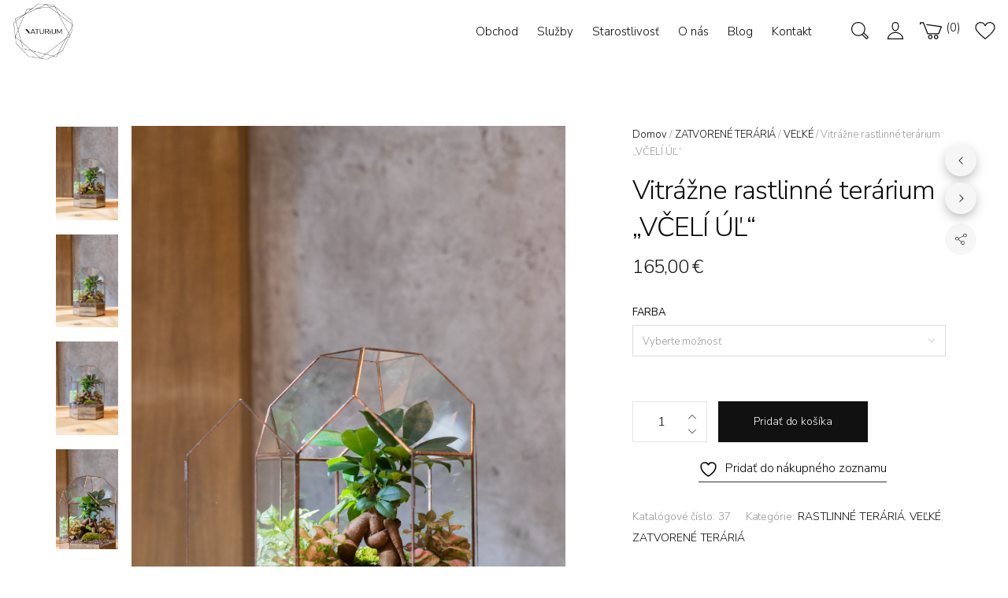

--- FILE ---
content_type: text/html; charset=UTF-8
request_url: https://naturium.sk/produkt/zatvorene-rastlinne-terarium-vceli-ul/
body_size: 31685
content:
<!DOCTYPE html>
<html lang="sk-SK">
<head>
	<meta charset="UTF-8">
	<meta name="viewport" content="width=device-width, initial-scale=1">
	<link rel="profile" href="https://gmpg.org/xfn/11">
	<link rel="pingback" href="https://naturium.sk/xmlrpc.php">
	<script type="text/javascript">
	window.dataLayer = window.dataLayer || [];

	function gtag() {
		dataLayer.push(arguments);
	}

	gtag("consent", "default", {
		ad_personalization: "denied",
		ad_storage: "denied",
		ad_user_data: "denied",
		analytics_storage: "denied",
		functionality_storage: "denied",
		personalization_storage: "denied",
		security_storage: "granted",
		wait_for_update: 500,
	});
	gtag("set", "ads_data_redaction", true);
	</script>
<script type="text/javascript"
		id="Cookiebot"
		src="https://consent.cookiebot.com/uc.js"
		data-implementation="wp"
		data-cbid="172967a1-a57d-467d-bf5e-e036abe1d50c"
						data-culture="SK"
				async	></script>
				<script>document.documentElement.className = document.documentElement.className + ' yes-js js_active js'</script>
			<meta name='robots' content='index, follow, max-image-preview:large, max-snippet:-1, max-video-preview:-1' />
	<style>img:is([sizes="auto" i], [sizes^="auto," i]) { contain-intrinsic-size: 3000px 1500px }</style>
	<script>window._wca = window._wca || [];</script>

	<!-- This site is optimized with the Yoast SEO plugin v26.3 - https://yoast.com/wordpress/plugins/seo/ -->
	<title>Rastlinné terárium s biosférou – dizajn inšpirovaný včelím úľom</title>
<link data-rocket-preload as="style" href="https://fonts.googleapis.com/css?family=Nunito%20Sans%3A200%2C300%2C400%2C600%2C700%2C800%2C900%2C200italic%2C300italic%2C400italic%2C600italic%2C700italic%2C800italic%2C900italic&#038;display=swap" rel="preload">
<link href="https://fonts.googleapis.com/css?family=Nunito%20Sans%3A200%2C300%2C400%2C600%2C700%2C800%2C900%2C200italic%2C300italic%2C400italic%2C600italic%2C700italic%2C800italic%2C900italic&#038;display=swap" media="print" onload="this.media=&#039;all&#039;" rel="stylesheet">
<noscript><link rel="stylesheet" href="https://fonts.googleapis.com/css?family=Nunito%20Sans%3A200%2C300%2C400%2C600%2C700%2C800%2C900%2C200italic%2C300italic%2C400italic%2C600italic%2C700italic%2C800italic%2C900italic&#038;display=swap"></noscript>
	<meta name="description" content="Originálne rastlinné terárium s biosférou v tvare včelieho úľa. Ručne vyrábaný sklenený ekosystém, ktorý spája krásu prírody a ekologickú rovnováhu." />
	<link rel="canonical" href="https://naturium.sk/produkt/zatvorene-rastlinne-terarium-vceli-ul/" />
	<meta property="og:locale" content="sk_SK" />
	<meta property="og:type" content="article" />
	<meta property="og:title" content="Rastlinné terárium s biosférou – dizajn inšpirovaný včelím úľom" />
	<meta property="og:description" content="Originálne rastlinné terárium s biosférou v tvare včelieho úľa. Ručne vyrábaný sklenený ekosystém, ktorý spája krásu prírody a ekologickú rovnováhu." />
	<meta property="og:url" content="https://naturium.sk/produkt/zatvorene-rastlinne-terarium-vceli-ul/" />
	<meta property="og:site_name" content="Naturium" />
	<meta property="article:modified_time" content="2025-07-24T08:33:39+00:00" />
	<meta property="og:image" content="https://naturium.sk/wp-content/uploads/2021/04/IMG_5425.jpg" />
	<meta property="og:image:width" content="1365" />
	<meta property="og:image:height" content="2048" />
	<meta property="og:image:type" content="image/jpeg" />
	<meta name="twitter:card" content="summary_large_image" />
	<meta name="twitter:label1" content="Predpokladaný čas čítania" />
	<meta name="twitter:data1" content="2 minúty" />
	<script type="application/ld+json" class="yoast-schema-graph">{"@context":"https://schema.org","@graph":[{"@type":"WebPage","@id":"https://naturium.sk/produkt/zatvorene-rastlinne-terarium-vceli-ul/","url":"https://naturium.sk/produkt/zatvorene-rastlinne-terarium-vceli-ul/","name":"Rastlinné terárium s biosférou – dizajn inšpirovaný včelím úľom","isPartOf":{"@id":"https://naturium.sk/#website"},"primaryImageOfPage":{"@id":"https://naturium.sk/produkt/zatvorene-rastlinne-terarium-vceli-ul/#primaryimage"},"image":{"@id":"https://naturium.sk/produkt/zatvorene-rastlinne-terarium-vceli-ul/#primaryimage"},"thumbnailUrl":"https://i0.wp.com/naturium.sk/wp-content/uploads/2021/04/IMG_5425.jpg?fit=1365%2C2048&ssl=1","datePublished":"2021-04-15T09:41:13+00:00","dateModified":"2025-07-24T08:33:39+00:00","description":"Originálne rastlinné terárium s biosférou v tvare včelieho úľa. Ručne vyrábaný sklenený ekosystém, ktorý spája krásu prírody a ekologickú rovnováhu.","breadcrumb":{"@id":"https://naturium.sk/produkt/zatvorene-rastlinne-terarium-vceli-ul/#breadcrumb"},"inLanguage":"sk-SK","potentialAction":[{"@type":"ReadAction","target":["https://naturium.sk/produkt/zatvorene-rastlinne-terarium-vceli-ul/"]}]},{"@type":"ImageObject","inLanguage":"sk-SK","@id":"https://naturium.sk/produkt/zatvorene-rastlinne-terarium-vceli-ul/#primaryimage","url":"https://i0.wp.com/naturium.sk/wp-content/uploads/2021/04/IMG_5425.jpg?fit=1365%2C2048&ssl=1","contentUrl":"https://i0.wp.com/naturium.sk/wp-content/uploads/2021/04/IMG_5425.jpg?fit=1365%2C2048&ssl=1","width":1365,"height":2048},{"@type":"BreadcrumbList","@id":"https://naturium.sk/produkt/zatvorene-rastlinne-terarium-vceli-ul/#breadcrumb","itemListElement":[{"@type":"ListItem","position":1,"name":"Home","item":"https://naturium.sk/"},{"@type":"ListItem","position":2,"name":"Obchod","item":"https://naturium.sk/obchod/"},{"@type":"ListItem","position":3,"name":"Vitrážne rastlinné terárium &#8222;VČELÍ ÚĽ&#8220;"}]},{"@type":"WebSite","@id":"https://naturium.sk/#website","url":"https://naturium.sk/","name":"Naturium","description":"Vitráž tak, ako ju nepoznáte","potentialAction":[{"@type":"SearchAction","target":{"@type":"EntryPoint","urlTemplate":"https://naturium.sk/?s={search_term_string}"},"query-input":{"@type":"PropertyValueSpecification","valueRequired":true,"valueName":"search_term_string"}}],"inLanguage":"sk-SK"}]}</script>
	<!-- / Yoast SEO plugin. -->


<link rel='dns-prefetch' href='//stats.wp.com' />
<link rel='dns-prefetch' href='//capi-automation.s3.us-east-2.amazonaws.com' />
<link rel='dns-prefetch' href='//fonts.googleapis.com' />
<link href='https://fonts.gstatic.com' crossorigin rel='preconnect' />
<link rel='preconnect' href='//c0.wp.com' />
<link rel='preconnect' href='//i0.wp.com' />
<link rel="alternate" type="application/rss+xml" title="RSS kanál: Naturium &raquo;" href="https://naturium.sk/feed/" />
<link rel="alternate" type="application/rss+xml" title="RSS kanál komentárov webu Naturium &raquo;" href="https://naturium.sk/comments/feed/" />
<style id='wp-emoji-styles-inline-css' type='text/css'>

	img.wp-smiley, img.emoji {
		display: inline !important;
		border: none !important;
		box-shadow: none !important;
		height: 1em !important;
		width: 1em !important;
		margin: 0 0.07em !important;
		vertical-align: -0.1em !important;
		background: none !important;
		padding: 0 !important;
	}
</style>
<link rel='stylesheet' id='wp-block-library-css' href='https://c0.wp.com/c/6.8.3/wp-includes/css/dist/block-library/style.min.css' type='text/css' media='all' />
<style id='classic-theme-styles-inline-css' type='text/css'>
/*! This file is auto-generated */
.wp-block-button__link{color:#fff;background-color:#32373c;border-radius:9999px;box-shadow:none;text-decoration:none;padding:calc(.667em + 2px) calc(1.333em + 2px);font-size:1.125em}.wp-block-file__button{background:#32373c;color:#fff;text-decoration:none}
</style>
<link rel='stylesheet' id='mediaelement-css' href='https://c0.wp.com/c/6.8.3/wp-includes/js/mediaelement/mediaelementplayer-legacy.min.css' type='text/css' media='all' />
<link rel='stylesheet' id='wp-mediaelement-css' href='https://c0.wp.com/c/6.8.3/wp-includes/js/mediaelement/wp-mediaelement.min.css' type='text/css' media='all' />
<style id='jetpack-sharing-buttons-style-inline-css' type='text/css'>
.jetpack-sharing-buttons__services-list{display:flex;flex-direction:row;flex-wrap:wrap;gap:0;list-style-type:none;margin:5px;padding:0}.jetpack-sharing-buttons__services-list.has-small-icon-size{font-size:12px}.jetpack-sharing-buttons__services-list.has-normal-icon-size{font-size:16px}.jetpack-sharing-buttons__services-list.has-large-icon-size{font-size:24px}.jetpack-sharing-buttons__services-list.has-huge-icon-size{font-size:36px}@media print{.jetpack-sharing-buttons__services-list{display:none!important}}.editor-styles-wrapper .wp-block-jetpack-sharing-buttons{gap:0;padding-inline-start:0}ul.jetpack-sharing-buttons__services-list.has-background{padding:1.25em 2.375em}
</style>
<link rel='stylesheet' id='jquery-selectBox-css' href='https://naturium.sk/wp-content/plugins/yith-woocommerce-wishlist/assets/css/jquery.selectBox.css?ver=1.2.0' type='text/css' media='all' />
<link rel='stylesheet' id='woocommerce_prettyPhoto_css-css' href='//naturium.sk/wp-content/plugins/woocommerce/assets/css/prettyPhoto.css?ver=3.1.6' type='text/css' media='all' />
<link rel='stylesheet' id='yith-wcwl-main-css' href='https://naturium.sk/wp-content/plugins/yith-woocommerce-wishlist/assets/css/style.css?ver=4.10.0' type='text/css' media='all' />
<style id='yith-wcwl-main-inline-css' type='text/css'>
 :root { --color-add-to-wishlist-background: #333333; --color-add-to-wishlist-text: #FFFFFF; --color-add-to-wishlist-border: #333333; --color-add-to-wishlist-background-hover: #333333; --color-add-to-wishlist-text-hover: #FFFFFF; --color-add-to-wishlist-border-hover: #333333; --rounded-corners-radius: 16px; --color-add-to-cart-background: #333333; --color-add-to-cart-text: #FFFFFF; --color-add-to-cart-border: #333333; --color-add-to-cart-background-hover: #4F4F4F; --color-add-to-cart-text-hover: #FFFFFF; --color-add-to-cart-border-hover: #4F4F4F; --add-to-cart-rounded-corners-radius: 16px; --color-button-style-1-background: #333333; --color-button-style-1-text: #FFFFFF; --color-button-style-1-border: #333333; --color-button-style-1-background-hover: #4F4F4F; --color-button-style-1-text-hover: #FFFFFF; --color-button-style-1-border-hover: #4F4F4F; --color-button-style-2-background: #333333; --color-button-style-2-text: #FFFFFF; --color-button-style-2-border: #333333; --color-button-style-2-background-hover: #4F4F4F; --color-button-style-2-text-hover: #FFFFFF; --color-button-style-2-border-hover: #4F4F4F; --color-wishlist-table-background: #FFFFFF; --color-wishlist-table-text: #6d6c6c; --color-wishlist-table-border: #FFFFFF; --color-headers-background: #F4F4F4; --color-share-button-color: #FFFFFF; --color-share-button-color-hover: #FFFFFF; --color-fb-button-background: #39599E; --color-fb-button-background-hover: #595A5A; --color-tw-button-background: #45AFE2; --color-tw-button-background-hover: #595A5A; --color-pr-button-background: #AB2E31; --color-pr-button-background-hover: #595A5A; --color-em-button-background: #FBB102; --color-em-button-background-hover: #595A5A; --color-wa-button-background: #00A901; --color-wa-button-background-hover: #595A5A; --feedback-duration: 3s } 
 :root { --color-add-to-wishlist-background: #333333; --color-add-to-wishlist-text: #FFFFFF; --color-add-to-wishlist-border: #333333; --color-add-to-wishlist-background-hover: #333333; --color-add-to-wishlist-text-hover: #FFFFFF; --color-add-to-wishlist-border-hover: #333333; --rounded-corners-radius: 16px; --color-add-to-cart-background: #333333; --color-add-to-cart-text: #FFFFFF; --color-add-to-cart-border: #333333; --color-add-to-cart-background-hover: #4F4F4F; --color-add-to-cart-text-hover: #FFFFFF; --color-add-to-cart-border-hover: #4F4F4F; --add-to-cart-rounded-corners-radius: 16px; --color-button-style-1-background: #333333; --color-button-style-1-text: #FFFFFF; --color-button-style-1-border: #333333; --color-button-style-1-background-hover: #4F4F4F; --color-button-style-1-text-hover: #FFFFFF; --color-button-style-1-border-hover: #4F4F4F; --color-button-style-2-background: #333333; --color-button-style-2-text: #FFFFFF; --color-button-style-2-border: #333333; --color-button-style-2-background-hover: #4F4F4F; --color-button-style-2-text-hover: #FFFFFF; --color-button-style-2-border-hover: #4F4F4F; --color-wishlist-table-background: #FFFFFF; --color-wishlist-table-text: #6d6c6c; --color-wishlist-table-border: #FFFFFF; --color-headers-background: #F4F4F4; --color-share-button-color: #FFFFFF; --color-share-button-color-hover: #FFFFFF; --color-fb-button-background: #39599E; --color-fb-button-background-hover: #595A5A; --color-tw-button-background: #45AFE2; --color-tw-button-background-hover: #595A5A; --color-pr-button-background: #AB2E31; --color-pr-button-background-hover: #595A5A; --color-em-button-background: #FBB102; --color-em-button-background-hover: #595A5A; --color-wa-button-background: #00A901; --color-wa-button-background-hover: #595A5A; --feedback-duration: 3s } 
</style>
<style id='global-styles-inline-css' type='text/css'>
:root{--wp--preset--aspect-ratio--square: 1;--wp--preset--aspect-ratio--4-3: 4/3;--wp--preset--aspect-ratio--3-4: 3/4;--wp--preset--aspect-ratio--3-2: 3/2;--wp--preset--aspect-ratio--2-3: 2/3;--wp--preset--aspect-ratio--16-9: 16/9;--wp--preset--aspect-ratio--9-16: 9/16;--wp--preset--color--black: #000000;--wp--preset--color--cyan-bluish-gray: #abb8c3;--wp--preset--color--white: #ffffff;--wp--preset--color--pale-pink: #f78da7;--wp--preset--color--vivid-red: #cf2e2e;--wp--preset--color--luminous-vivid-orange: #ff6900;--wp--preset--color--luminous-vivid-amber: #fcb900;--wp--preset--color--light-green-cyan: #7bdcb5;--wp--preset--color--vivid-green-cyan: #00d084;--wp--preset--color--pale-cyan-blue: #8ed1fc;--wp--preset--color--vivid-cyan-blue: #0693e3;--wp--preset--color--vivid-purple: #9b51e0;--wp--preset--gradient--vivid-cyan-blue-to-vivid-purple: linear-gradient(135deg,rgba(6,147,227,1) 0%,rgb(155,81,224) 100%);--wp--preset--gradient--light-green-cyan-to-vivid-green-cyan: linear-gradient(135deg,rgb(122,220,180) 0%,rgb(0,208,130) 100%);--wp--preset--gradient--luminous-vivid-amber-to-luminous-vivid-orange: linear-gradient(135deg,rgba(252,185,0,1) 0%,rgba(255,105,0,1) 100%);--wp--preset--gradient--luminous-vivid-orange-to-vivid-red: linear-gradient(135deg,rgba(255,105,0,1) 0%,rgb(207,46,46) 100%);--wp--preset--gradient--very-light-gray-to-cyan-bluish-gray: linear-gradient(135deg,rgb(238,238,238) 0%,rgb(169,184,195) 100%);--wp--preset--gradient--cool-to-warm-spectrum: linear-gradient(135deg,rgb(74,234,220) 0%,rgb(151,120,209) 20%,rgb(207,42,186) 40%,rgb(238,44,130) 60%,rgb(251,105,98) 80%,rgb(254,248,76) 100%);--wp--preset--gradient--blush-light-purple: linear-gradient(135deg,rgb(255,206,236) 0%,rgb(152,150,240) 100%);--wp--preset--gradient--blush-bordeaux: linear-gradient(135deg,rgb(254,205,165) 0%,rgb(254,45,45) 50%,rgb(107,0,62) 100%);--wp--preset--gradient--luminous-dusk: linear-gradient(135deg,rgb(255,203,112) 0%,rgb(199,81,192) 50%,rgb(65,88,208) 100%);--wp--preset--gradient--pale-ocean: linear-gradient(135deg,rgb(255,245,203) 0%,rgb(182,227,212) 50%,rgb(51,167,181) 100%);--wp--preset--gradient--electric-grass: linear-gradient(135deg,rgb(202,248,128) 0%,rgb(113,206,126) 100%);--wp--preset--gradient--midnight: linear-gradient(135deg,rgb(2,3,129) 0%,rgb(40,116,252) 100%);--wp--preset--font-size--small: 13px;--wp--preset--font-size--medium: 20px;--wp--preset--font-size--large: 36px;--wp--preset--font-size--x-large: 42px;--wp--preset--spacing--20: 0.44rem;--wp--preset--spacing--30: 0.67rem;--wp--preset--spacing--40: 1rem;--wp--preset--spacing--50: 1.5rem;--wp--preset--spacing--60: 2.25rem;--wp--preset--spacing--70: 3.38rem;--wp--preset--spacing--80: 5.06rem;--wp--preset--shadow--natural: 6px 6px 9px rgba(0, 0, 0, 0.2);--wp--preset--shadow--deep: 12px 12px 50px rgba(0, 0, 0, 0.4);--wp--preset--shadow--sharp: 6px 6px 0px rgba(0, 0, 0, 0.2);--wp--preset--shadow--outlined: 6px 6px 0px -3px rgba(255, 255, 255, 1), 6px 6px rgba(0, 0, 0, 1);--wp--preset--shadow--crisp: 6px 6px 0px rgba(0, 0, 0, 1);}:where(.is-layout-flex){gap: 0.5em;}:where(.is-layout-grid){gap: 0.5em;}body .is-layout-flex{display: flex;}.is-layout-flex{flex-wrap: wrap;align-items: center;}.is-layout-flex > :is(*, div){margin: 0;}body .is-layout-grid{display: grid;}.is-layout-grid > :is(*, div){margin: 0;}:where(.wp-block-columns.is-layout-flex){gap: 2em;}:where(.wp-block-columns.is-layout-grid){gap: 2em;}:where(.wp-block-post-template.is-layout-flex){gap: 1.25em;}:where(.wp-block-post-template.is-layout-grid){gap: 1.25em;}.has-black-color{color: var(--wp--preset--color--black) !important;}.has-cyan-bluish-gray-color{color: var(--wp--preset--color--cyan-bluish-gray) !important;}.has-white-color{color: var(--wp--preset--color--white) !important;}.has-pale-pink-color{color: var(--wp--preset--color--pale-pink) !important;}.has-vivid-red-color{color: var(--wp--preset--color--vivid-red) !important;}.has-luminous-vivid-orange-color{color: var(--wp--preset--color--luminous-vivid-orange) !important;}.has-luminous-vivid-amber-color{color: var(--wp--preset--color--luminous-vivid-amber) !important;}.has-light-green-cyan-color{color: var(--wp--preset--color--light-green-cyan) !important;}.has-vivid-green-cyan-color{color: var(--wp--preset--color--vivid-green-cyan) !important;}.has-pale-cyan-blue-color{color: var(--wp--preset--color--pale-cyan-blue) !important;}.has-vivid-cyan-blue-color{color: var(--wp--preset--color--vivid-cyan-blue) !important;}.has-vivid-purple-color{color: var(--wp--preset--color--vivid-purple) !important;}.has-black-background-color{background-color: var(--wp--preset--color--black) !important;}.has-cyan-bluish-gray-background-color{background-color: var(--wp--preset--color--cyan-bluish-gray) !important;}.has-white-background-color{background-color: var(--wp--preset--color--white) !important;}.has-pale-pink-background-color{background-color: var(--wp--preset--color--pale-pink) !important;}.has-vivid-red-background-color{background-color: var(--wp--preset--color--vivid-red) !important;}.has-luminous-vivid-orange-background-color{background-color: var(--wp--preset--color--luminous-vivid-orange) !important;}.has-luminous-vivid-amber-background-color{background-color: var(--wp--preset--color--luminous-vivid-amber) !important;}.has-light-green-cyan-background-color{background-color: var(--wp--preset--color--light-green-cyan) !important;}.has-vivid-green-cyan-background-color{background-color: var(--wp--preset--color--vivid-green-cyan) !important;}.has-pale-cyan-blue-background-color{background-color: var(--wp--preset--color--pale-cyan-blue) !important;}.has-vivid-cyan-blue-background-color{background-color: var(--wp--preset--color--vivid-cyan-blue) !important;}.has-vivid-purple-background-color{background-color: var(--wp--preset--color--vivid-purple) !important;}.has-black-border-color{border-color: var(--wp--preset--color--black) !important;}.has-cyan-bluish-gray-border-color{border-color: var(--wp--preset--color--cyan-bluish-gray) !important;}.has-white-border-color{border-color: var(--wp--preset--color--white) !important;}.has-pale-pink-border-color{border-color: var(--wp--preset--color--pale-pink) !important;}.has-vivid-red-border-color{border-color: var(--wp--preset--color--vivid-red) !important;}.has-luminous-vivid-orange-border-color{border-color: var(--wp--preset--color--luminous-vivid-orange) !important;}.has-luminous-vivid-amber-border-color{border-color: var(--wp--preset--color--luminous-vivid-amber) !important;}.has-light-green-cyan-border-color{border-color: var(--wp--preset--color--light-green-cyan) !important;}.has-vivid-green-cyan-border-color{border-color: var(--wp--preset--color--vivid-green-cyan) !important;}.has-pale-cyan-blue-border-color{border-color: var(--wp--preset--color--pale-cyan-blue) !important;}.has-vivid-cyan-blue-border-color{border-color: var(--wp--preset--color--vivid-cyan-blue) !important;}.has-vivid-purple-border-color{border-color: var(--wp--preset--color--vivid-purple) !important;}.has-vivid-cyan-blue-to-vivid-purple-gradient-background{background: var(--wp--preset--gradient--vivid-cyan-blue-to-vivid-purple) !important;}.has-light-green-cyan-to-vivid-green-cyan-gradient-background{background: var(--wp--preset--gradient--light-green-cyan-to-vivid-green-cyan) !important;}.has-luminous-vivid-amber-to-luminous-vivid-orange-gradient-background{background: var(--wp--preset--gradient--luminous-vivid-amber-to-luminous-vivid-orange) !important;}.has-luminous-vivid-orange-to-vivid-red-gradient-background{background: var(--wp--preset--gradient--luminous-vivid-orange-to-vivid-red) !important;}.has-very-light-gray-to-cyan-bluish-gray-gradient-background{background: var(--wp--preset--gradient--very-light-gray-to-cyan-bluish-gray) !important;}.has-cool-to-warm-spectrum-gradient-background{background: var(--wp--preset--gradient--cool-to-warm-spectrum) !important;}.has-blush-light-purple-gradient-background{background: var(--wp--preset--gradient--blush-light-purple) !important;}.has-blush-bordeaux-gradient-background{background: var(--wp--preset--gradient--blush-bordeaux) !important;}.has-luminous-dusk-gradient-background{background: var(--wp--preset--gradient--luminous-dusk) !important;}.has-pale-ocean-gradient-background{background: var(--wp--preset--gradient--pale-ocean) !important;}.has-electric-grass-gradient-background{background: var(--wp--preset--gradient--electric-grass) !important;}.has-midnight-gradient-background{background: var(--wp--preset--gradient--midnight) !important;}.has-small-font-size{font-size: var(--wp--preset--font-size--small) !important;}.has-medium-font-size{font-size: var(--wp--preset--font-size--medium) !important;}.has-large-font-size{font-size: var(--wp--preset--font-size--large) !important;}.has-x-large-font-size{font-size: var(--wp--preset--font-size--x-large) !important;}
:where(.wp-block-post-template.is-layout-flex){gap: 1.25em;}:where(.wp-block-post-template.is-layout-grid){gap: 1.25em;}
:where(.wp-block-columns.is-layout-flex){gap: 2em;}:where(.wp-block-columns.is-layout-grid){gap: 2em;}
:root :where(.wp-block-pullquote){font-size: 1.5em;line-height: 1.6;}
</style>
<link rel='stylesheet' id='acoplw-style-css' href='https://naturium.sk/wp-content/plugins/aco-product-labels-for-woocommerce/includes/../assets/css/frontend.css?ver=1.5.12' type='text/css' media='all' />
<style id='woocommerce-inline-inline-css' type='text/css'>
.woocommerce form .form-row .required { visibility: visible; }
</style>
<link rel='stylesheet' id='wf-woo-gopay-css' href='https://naturium.sk/wp-content/plugins/wf-woo-gopay/assets/woocommerce.css?ver=1.1.29' type='text/css' media='all' />
<link rel='stylesheet' id='wcapf-style-css' href='https://naturium.sk/wp-content/plugins/agni-halena-plugin/inc/ajax-product-filter/assets/css/wcapf-styles.css?ver=6.8.3' type='text/css' media='all' />
<link rel='stylesheet' id='brands-styles-css' href='https://c0.wp.com/p/woocommerce/10.3.4/assets/css/brands.css' type='text/css' media='all' />
<link rel='stylesheet' id='ionicons-css' href='https://naturium.sk/wp-content/themes/halena/css/ionicons.min.css?ver=2.0.1' type='text/css' media='all' />
<link rel='stylesheet' id='font-awesome-css' href='https://naturium.sk/wp-content/themes/halena/css/font-awesome.min.css?ver=4.7.0' type='text/css' media='all' />
<style id='font-awesome-inline-css' type='text/css'>
[data-font="FontAwesome"]:before {font-family: 'FontAwesome' !important;content: attr(data-icon) !important;speak: none !important;font-weight: normal !important;font-variant: normal !important;text-transform: none !important;line-height: 1 !important;font-style: normal !important;-webkit-font-smoothing: antialiased !important;-moz-osx-font-smoothing: grayscale !important;}
</style>
<link rel='stylesheet' id='pe-stroke-css' href='https://naturium.sk/wp-content/themes/halena/css/Pe-icon-7-stroke.min.css?ver=1.2.0' type='text/css' media='all' />
<link rel='stylesheet' id='pe-filled-css' href='https://naturium.sk/wp-content/themes/halena/css/Pe-icon-7-filled.min.css?ver=1.2.0' type='text/css' media='all' />
<link rel='stylesheet' id='linea-arrows-css' href='https://naturium.sk/wp-content/themes/halena/css/linea-arrows.min.css?ver=1.0' type='text/css' media='all' />
<link rel='stylesheet' id='linea-basic-css' href='https://naturium.sk/wp-content/themes/halena/css/linea-basic.min.css?ver=1.0' type='text/css' media='all' />
<link rel='stylesheet' id='linea-elaboration-css' href='https://naturium.sk/wp-content/themes/halena/css/linea-elaboration.min.css?ver=1.0' type='text/css' media='all' />
<link rel='stylesheet' id='linea-ecommerce-css' href='https://naturium.sk/wp-content/themes/halena/css/linea-ecommerce.min.css?ver=1.0' type='text/css' media='all' />
<link rel='stylesheet' id='linea-software-css' href='https://naturium.sk/wp-content/themes/halena/css/linea-software.min.css?ver=1.0' type='text/css' media='all' />
<link rel='stylesheet' id='linea-music-css' href='https://naturium.sk/wp-content/themes/halena/css/linea-music.min.css?ver=1.0' type='text/css' media='all' />
<link rel='stylesheet' id='linea-weather-css' href='https://naturium.sk/wp-content/themes/halena/css/linea-weather.min.css?ver=1.0' type='text/css' media='all' />
<link rel='stylesheet' id='halena-animate-style-css' href='https://naturium.sk/wp-content/themes/halena/css/animate.css?ver=6.8.3' type='text/css' media='all' />
<link rel='stylesheet' id='halena-bootstrap-css' href='https://naturium.sk/wp-content/themes/halena/css/halena.css?ver=6.8.3' type='text/css' media='all' />
<link rel='stylesheet' id='halena-agni-vc-styles-css' href='https://naturium.sk/wp-content/themes/halena/css/agni-vc-styles.css?ver=1.6.2' type='text/css' media='all' />
<link rel='stylesheet' id='halena-style-css' href='https://naturium.sk/wp-content/themes/halena/style.css?ver=1.6.2' type='text/css' media='all' />
<link rel='stylesheet' id='halena-responsive-css' href='https://naturium.sk/wp-content/themes/halena/css/responsive.css?ver=1.6.2' type='text/css' media='all' />
<link rel='stylesheet' id='agni-custom-font-css' href='https://naturium.sk/wp-content/plugins/agni-halena-plugin/inc/agni-custom-fonts/css/custom.css?ver=6.8.3' type='text/css' media='all' />
<style id='agni-custom-font-inline-css' type='text/css'>
@font-face { font-family: "ADLANTA"; font-weight: normal; font-style: normal; }@font-face { font-family: "AD"; url("https://naturium.sk/wp-content/uploads/agni-fonts/AD/Adlanta.ttf.woff") format("woff"); font-weight: normal; font-style: normal; }
</style>
<link rel='stylesheet' id='agni-tawcvs-frontend-css' href='https://naturium.sk/wp-content/plugins/agni-halena-plugin/inc/variation-swatches-for-woocommerce/includes/../assets/css/frontend.css?ver=20160615' type='text/css' media='all' />
<link rel='stylesheet' id='halena-woocommerce-style-css' href='https://naturium.sk/wp-content/themes/halena/template/woocommerce/css/woocommerce-style.css?ver=1.6.2' type='text/css' media='all' />

<link rel='stylesheet' id='sib-front-css-css' href='https://naturium.sk/wp-content/plugins/mailin/css/mailin-front.css?ver=6.8.3' type='text/css' media='all' />
<link rel='stylesheet' id='halena-custom-styles-css' href='https://naturium.sk/wp-content/themes/halena/css/custom.css?ver=6.8.3' type='text/css' media='all' />
<style id='halena-custom-styles-inline-css' type='text/css'>
.header-icon img{
					max-width:80px;
				}
				.header-icon .header-logo-icon-svg{
					max-width:80px;
					height: 80px;
				}/* Halena Custom CSS */
		

			body{
				font-size: 16px;
				line-height: ;
				text-transform: none;
			}
			h1, .h1{
				font-size: 48px;
			}
			h2, .h2{
				font-size: 40px;
			}
			h3, .h3{
				font-size: 34px;
			}
			h4, .h4{
				font-size: 28px;
			}
			h5, .h5{
				font-size: 24px;
			}
			h6, .h6{
				font-size: 20px;
			}

			ul.nav-menu-content:not(.additional-primary-nav-menu-content) >li, div.nav-menu-content:not(.additional-primary-nav-menu-content) ul > li, ul.nav-menu-content:not(.additional-primary-nav-menu-content) >li >a, div.nav-menu-content:not(.additional-primary-nav-menu-content) ul > li > a, .side-header-menu ul.tab-nav-menu-content >li >a, .side-header-menu div.nav-menu-content:not(.additional-primary-nav-menu-content) ul > li > a{
				font-size: 15px;
			}
			.nav-menu a, .tab-nav-menu a, ul.nav-menu-content >li >a, div.nav-menu-content ul > li > a, .side-header-menu ul.tab-nav-menu-content >li >a, .side-header-menu div.nav-menu-content ul > li > a{
				text-transform: none;
			}
			.nav-menu a, .tab-nav-menu a{
				font-size: px;
			}
			.nav-menu a, .tab-nav-menu a{
				text-transform: none;
			}
			
			.burg-text{
				color: ;
			}
			@media (max-width: 1199px) {
				.header-navigation-menu.strip-header-menu{
					background-color: rgba(246,246,246,1);
				}
			}
			@media (min-width: 992px) {
				.header-menu-flex{
					min-height: 80px;
				}
			}
			@media (min-width: 1200px) {

				.strip-header-menu .activeBurg.burg:before, .strip-header-menu .activeBurg.burg:after{
					background-color: ;
				}
				.strip-header-menu.header-sticky.top-sticky .toggle-nav-menu-additional .activeBurg.burg:before, .strip-header-menu.header-sticky.top-sticky .toggle-nav-menu-additional .activeBurg.burg:after{
					background-color: ;
				}
			}
			.header-sticky.top-sticky .toggle-nav-menu-additional .burg-text{
				color: ;
			}
			
			h1, h2, h3, h4, h5, h6,.h1,.h2,.h3,.h4,.h5,.h6, .primary-typo, .vc_tta-title-text{
				line-height: ;
				text-transform: none;
			}
			.section-sub-heading-text, .additional-typo{
				line-height: ;
				text-transform: none;
			}

			.has-menu-button ul.nav-menu-content >li:last-child >a, .has-menu-button div.nav-menu-content >ul >li:last-child >a{
				font-size: px;
			}
			/*.has-menu-button ul.nav-menu-content >li:last-child >a, .has-menu-button div.nav-menu-content >ul >li:last-child >a{
				color: #ffffff !important;
			}*/

			.header-menu-icons .header-lang-toggle{
				-webkit-box-ordinal-group: 1;
				-webkit-order: 2;
				-ms-flex-order: 2;
				order: 2;
			} 
			.header-menu-icons .header-wpml-toggle{
				-webkit-box-ordinal-group: 2;
				-webkit-order: 3;
				-ms-flex-order: 3;
				order: 3;
			}
			.header-menu-icons .header-myaccount-toggle{
				-webkit-box-ordinal-group: 5;
				-webkit-order: 4;
				-ms-flex-order: 4;
				order: 4;
			}
			.header-menu-icons .header-currency-toggle{
				-webkit-box-ordinal-group: 8;
				-webkit-order: 8;
				-ms-flex-order: 7;
				order: 7;
			}
			.header-menu-icons .header-cart-toggle{
				-webkit-box-ordinal-group: 6;
				-webkit-order: 5;
				-ms-flex-order: 5;
				order: 5;
			} 
			.header-menu-icons .header-search-toggle{
				-webkit-box-ordinal-group: 2;
				-webkit-order: 1;
				-ms-flex-order: 1;
				order: 1;
			} 
			.header-menu-icons .header-social-toggle{
				-webkit-box-ordinal-group: 9;
				-webkit-order: 8;
				-ms-flex-order: 8;
				order: 8;
			}
			.header-menu-icons .header-wishlist-toggle{
				-webkit-box-ordinal-group: 7;
				-webkit-order: 6;
				-ms-flex-order: 6;
				order: 6;
			}

			.special-typo{
				line-height: ;
				text-transform: none;
			}

			.preloader-style-2 .cssload-loader:before{
				border-color: #ffffff;
			}

			/* Halena Custom Colors */
			.additional-nav-menu a:hover, .nav-menu-content li a:hover, .nav-menu-content li a:active, .nav-menu-content li.current-menu-item:not(.current_page_item) > a, .nav-menu-content li ul li.current-menu-item:not(.current_page_item) > a, .nav-menu-content .current_page_ancestor .current-menu-item:not(.current_page_item) > a:hover, .tab-nav-menu a:hover, .header-toggle ul a:hover, .agni-slide-buttons .btn-white.btn-plain i, .post-author a, .post-sharing-buttons a:hover, .widget_halena_social_icons a:hover, .filter a:hover, .filter a:focus, .filter a.active, .agni-section-heading .section-heading-icon{
				color: #111111;
			}
			.owl-dot.active span, .ba-slider .handle span, .posts-navigation .nav-links a, .post-password-form input[type="submit"], .search-form .search-submit, .mc4wp-form input[type="submit"], .member-post .member-divide-line span {
				background-color: #111111;
			}
			blockquote, table thead th, .owl-dot span, .widget_halena_social_icons a:hover, .milestone-style-1  .mile-count h3:after, .feature-box-title:after {
				border-color: #111111;
			}

			input[type="text"], input[type="email"], input[type="url"], input[type="password"], input[type="search"], textarea, a, .h1, .h2, .h3, .h4, .h5, .h6, h1, h2, h3, h4, h5, h6, .h1 .small, .h1 small, .h2 .small, .h2 small, .h3 .small, .h3 small, .h4 .small, .h4 small, .h5 .small, .h5 small, .h6 .small, .h6 small, h1 .small, h1 small, h2 .small, h2 small, h3 .small, h3 small, h4 .small, h4 small, h5 .small, h5 small, h6 .small, h6 small, .nav-menu a, .header-icon .logo-text, .nav-menu-content .current_page_ancestor .current-menu-item:not(.current_page_item) > a, .toggle-nav-menu, .footer-bar .textwidget i, .blog-single-post .tags-links a, .post-format-link:before, .post-format-quote:before, .comment-form input[type="submit"], .widget_tag_cloud a, .widget_halena_instagram .follow-link, .portfolio-post .portfolio-content-container, .mfp-image-popup .mfp-close-btn-in .mfp-close, .service-box i, .countdown-has-background .countdown-holder, .countdown-has-border .countdown-holder{
				color: #0a0a0a;
			}
			.burg, .burg:before, .burg:after, .cd-headline.type .cd-words-wrapper::after, .divide-line span, .progress-bar, .nav-tabs-style-3 .nav-tabs li.active, .accordion-style-3 .panel-title:not(.collapsed), .cssload-back{
				background-color: #0a0a0a;
			}
			.comment-form input[type="submit"], .sidebar .widget-title:after, .widget_halena_instagram .follow-link, .nav-tabs-style-1 .nav-tabs li.active a, .nav-tabs li a:hover, .nav-tabs li a:focus, .nav-tabs-style-2 .nav-tabs li.active, .accordion-style-3 .panel-title:not(.collapsed){
				border-color: #0a0a0a;
			}

			body, .header-social a, .post-sharing-buttons a, .portfolio-bottom-caption .portfolio-bottom-caption-category li{
				color: #0a0a0a;
			}

			/* Nav menu Color */
			.nav-menu-content li.current-menu-item:not(.current_page_item) > a, .nav-menu-content li ul li.current-menu-item:not(.current_page_item) > a, .nav-menu-content li.current-menu-item:not(.current_page_item) > a:hover, .nav-menu-content li ul li.current-menu-item:not(.current_page_item) > a:hover{
				color: #939393;
			}
			.nav-menu-content .current_page_ancestor .current-menu-item:not(.current_page_item) > a {
			    color:#0a0a0a;
			}
			.nav-menu-content .current_page_ancestor .current-menu-item:not(.current_page_item) > a:hover {
				color:#939393;
			}

			/* Buttons */
			.btn-default, input.btn-default {
				color: #fff;
				background-color: #0a0a0a;
				border-color: #0a0a0a;
			}
			.btn-primary, input.btn-primary {
				color: #fff;
				background-color: #0a0a0a;
				border-color: #0a0a0a;
			}
			.btn-accent, input.btn-accent {
				color: #fff;
				background-color: #111111;
				border-color: #111111;
			}
			.btn-alt, .btn-alt:focus, .btn-alt:hover, input.btn-alt, input.btn-alt:focus, input.btn-alt:hover {
				background-color: transparent;
			}
			.btn-default.btn-alt, input.btn-default.btn-alt {
				color: #0a0a0a;
				border-color: #0a0a0a;
			}
			.btn-primary.btn-alt, input.btn-primary.btn-alt {
				color: #0a0a0a;
				border-color: #0a0a0a;
			}
			.btn-accent.btn-alt, input.btn-accent.btn-alt {
				color: #111111;
				border-color: #111111;
			}
			.btn-link {
				color: #0a0a0a;
				border-color: transparent;
			}
			.btn-link:hover {
				border-color: #0a0a0a;
			}

			/* Layout Content Padding */
			.has-padding, .has-padding .top-padding, .has-padding .bottom-padding, .has-padding .header-sticky, .has-padding .header-top-bar, .has-padding .header-navigation-menu{
				border-width: 30px;
			}
			@media (max-width:767px) {
				.has-padding, .has-padding .top-padding, .has-padding .bottom-padding{
					border-width: 0;
				}
			}
			@media (min-width:1200px) {
				.has-padding .side-header-menu{
					margin-left: 30px;
					margin-top: 30px;
					bottom: 30px;
				}
			}
			@media (min-width:768px) {
				.has-padding .mfp-main .mfp-container{
					border-width: 30px;
				}
			}
			.has-padding, .has-padding .top-padding, .has-padding .bottom-padding, .has-padding .header-top-bar, .has-padding .header-navigation-menu, .has-padding .mfp-main .mfp-container{
				border-color: #fff;
			}
			@media (min-width: 992px){
				.has-sticky-footer {
				    bottom: 30px;
				}
			}

			.toggle-circled{
			    border-color: #0a0a0a;
			}
			.header-social a, .header-toggle a, .header-toggle span{
			    color: #0a0a0a;
			    fill: #0a0a0a;
			}
			.header-toggle ul a:hover{
			    color: #f7f7f7;
			}
			.header-sticky.top-sticky:not(.side-header-menu) .header-menu-icons-additional-color .toggle-circled{
			    border-color: #0a0a0a;
			}
			.header-sticky.top-sticky:not(.side-header-menu) .header-menu-icons-additional-color .header-social a, .header-sticky.top-sticky:not(.side-header-menu) .header-menu-icons-additional-color .header-toggle a, .header-sticky.top-sticky:not(.side-header-menu) .header-menu-icons-additional-color .header-toggle span{
			    color: #0a0a0a;
			    fill: #0a0a0a;
			}
			.header-sticky.top-sticky:not(.side-header-menu) .header-menu-icons-additional-color .header-toggle ul a:hover{
			    color: #ffffff;
			}
			
			.toggle-nav-menu{
				color: #0a0a0a;
			}
			.header-sticky.top-sticky .toggle-nav-menu.toggle-nav-menu-additional{
				color: #0a0a0a;
			}
			/*.burg-text{
				color: #0a0a0a;
			}
			.burg, .burg:before, .burg:after{
				background-color: #0a0a0a;
			}*/

			.header-sticky.top-sticky .toggle-nav-menu-additional .burg, .header-sticky.top-sticky .toggle-nav-menu-additional .burg:before, .header-sticky.top-sticky .toggle-nav-menu-additional .burg:after{
				background-color: #0a0a0a;
			}
			.activeBurg.burg, .activeBurg.burg:before, .activeBurg.burg:after{
				background-color: #0a0a0a;
			}
			.header-sticky.top-sticky .toggle-nav-menu-additional .activeBurg.burg, .header-sticky.top-sticky .toggle-nav-menu-additional .activeBurg.burg:before, .header-sticky.top-sticky .toggle-nav-menu-additional .activeBurg.burg:after{
				background-color: #0a0a0a;
			}
			.header-navigation-menu .header-menu-content, .reverse_skin.header-sticky.top-sticky.header-navigation-menu.header-menu-border-additional:not(.side-header-menu) .header-menu-content, .reverse_skin.header-sticky.top-sticky.side-header-menu.header-menu-border-additional:not(.side-header-menu) .tab-nav-menu{
				border-top:0;
				border-left:0;
				border-right:0;
				border-bottom: 1px;
			}
			.header-navigation-menu.center-header-menu .header-menu-content, .reverse_skin.header-sticky.top-sticky.header-navigation-menu.center-header-menu.header-menu-border-additional:not(.side-header-menu) .header-menu-content{
				border-top: 1px;
			}
			.header-navigation-menu .header-menu-flex > div:first-child .header-icon, .reverse_skin.header-sticky.top-sticky.header-navigation-menu.header-menu-border-additional:not(.side-header-menu)  .header-menu-flex > div:first-child .header-icon{
				border-right: 1px;
			}
			.header-navigation-menu:not(.center-header-menu) .header-menu-flex > div:last-child .header-menu-icons, .reverse_skin.header-sticky.top-sticky.header-navigation-menu.header-menu-border-additional:not(.side-header-menu):not(.center-header-menu) .header-menu-flex > div:last-child .header-menu-icons{
				border-left: 1px;
			}
			.header-navigation-menu .header-menu-content, .reverse_skin.header-sticky.top-sticky.header-navigation-menu.header-menu-border-additional:not(.side-header-menu) .header-menu-content, .reverse_skin.header-sticky.top-sticky.side-header-menu.header-menu-border-additional:not(.side-header-menu) .tab-nav-menu, .header-navigation-menu.center-header-menu .header-menu-content, .reverse_skin.header-sticky.top-sticky.header-navigation-menu.center-header-menu.header-menu-border-additional:not(.side-header-menu) .header-menu-content, .header-navigation-menu .header-menu-flex > div:first-child .header-icon, .reverse_skin.header-sticky.top-sticky.header-navigation-menu.header-menu-border-additional:not(.side-header-menu)  .header-menu-flex > div:first-child .header-icon, .header-navigation-menu:not(.center-header-menu) .header-menu-flex > div:last-child .header-menu-icons, .reverse_skin.header-sticky.top-sticky.header-navigation-menu.header-menu-border-additional:not(.side-header-menu):not(.center-header-menu) .header-menu-flex > div:last-child .header-menu-icons{
				border-style: none;
			}

			.header-sticky.top-sticky.header-navigation-menu.header-menu-border-additional:not(.side-header-menu) .header-menu-content, .header-sticky.top-sticky.side-header-menu.header-menu-border-additional:not(.side-header-menu) .tab-nav-menu, .reverse_skin.header-navigation-menu .header-menu-content{
				border-bottom: 1px;
			}
			.header-sticky.top-sticky.header-navigation-menu.center-header-menu.header-menu-border-additional:not(.side-header-menu) .header-menu-content, .reverse_skin.header-navigation-menu.center-header-menu .header-menu-content{
				border-top: 1px;
			}
			.header-sticky.top-sticky.header-navigation-menu.header-menu-border-additional:not(.side-header-menu) .header-menu-flex > div:first-child .header-icon, .reverse_skin.header-navigation-menu .header-menu-flex > div:first-child .header-icon{
				border-right: 1px;
			}
			.header-sticky.top-sticky.header-navigation-menu.header-menu-border-additional:not(.side-header-menu):not(.center-header-menu) .header-menu-flex > div:last-child .header-menu-icons,.reverse_skin.header-navigation-menu:not(.center-header-menu) .header-menu-flex > div:last-child .header-menu-icons{
				border-left: 1px;
			}
			.header-sticky.top-sticky.header-navigation-menu.header-menu-border-additional:not(.side-header-menu) .header-menu-content, .header-sticky.top-sticky.side-header-menu.header-menu-border-additional:not(.side-header-menu) .tab-nav-menu, .reverse_skin.header-navigation-menu .header-menu-content, 

			.header-sticky.top-sticky.header-navigation-menu.center-header-menu.header-menu-border-additional:not(.side-header-menu) .header-menu-content, .reverse_skin.header-navigation-menu.center-header-menu .header-menu-content, 

			.header-sticky.top-sticky.header-navigation-menu.header-menu-border-additional:not(.side-header-menu) .header-menu-flex > div:first-child .header-icon, .reverse_skin.header-navigation-menu .header-menu-flex > div:first-child .header-icon, 

			.header-sticky.top-sticky.header-navigation-menu.header-menu-border-additional:not(.side-header-menu):not(.center-header-menu) .header-menu-flex > div:last-child .header-menu-icons,.reverse_skin.header-navigation-menu:not(.center-header-menu) .header-menu-flex > div:last-child .header-menu-icons{
				border-style: none;
			}
			
			/* Reverse Skin */
			.reverse_skin .toggle-circled{
			    border-color: #0a0a0a;
			}
			.reverse_skin .header-social a, .reverse_skin .header-toggle a, .reverse_skin .header-toggle span{
			    color: #0a0a0a;
			    fill: #0a0a0a;
			}
			.reverse_skin .header-toggle ul a:hover{
			    color: #ffffff;
			}
			.reverse_skin.header-sticky.top-sticky:not(.side-header-menu) .header-menu-icons-additional-color .toggle-circled{
			    border-color: #0a0a0a;
			}
			.reverse_skin.header-sticky.top-sticky:not(.side-header-menu) .header-menu-icons-additional-color .header-social a, .reverse_skin.header-sticky.top-sticky:not(.side-header-menu) .header-menu-icons-additional-color .header-toggle a, .reverse_skin.header-sticky.top-sticky:not(.side-header-menu) .header-menu-icons-additional-color .header-toggle span{
			    color: #0a0a0a;
			    fill: #0a0a0a;
			}
			.reverse_skin.header-sticky.top-sticky:not(.side-header-menu) .header-menu-icons-additional-color .header-toggle ul a:hover{
			    color: #f7f7f7;
			}
			
			.reverse_skin .toggle-nav-menu{
				color: #0a0a0a;
			}
			.reverse_skin.header-sticky.top-sticky .toggle-nav-menu.toggle-nav-menu-additional{
				color: #0a0a0a;
			}
			.reverse_skin .burg, .reverse_skin .burg:before, .reverse_skin .burg:after{
				background-color: #0a0a0a;
			}

			.reverse_skin.header-sticky.top-sticky .toggle-nav-menu-additional .burg, .reverse_skin.header-sticky.top-sticky .toggle-nav-menu-additional .burg:before, .reverse_skin.header-sticky.top-sticky .toggle-nav-menu-additional .burg:after{
				background-color: #0a0a0a;
			}
			.reverse_skin .activeBurg.burg, .reverse_skin .activeBurg.burg:before, .reverse_skin .activeBurg.burg:after{
				background-color: #0a0a0a;
			}
			.reverse_skin.header-sticky.top-sticky .toggle-nav-menu-additional .activeBurg.burg, .reverse_skin.header-sticky.top-sticky .toggle-nav-menu-additional .activeBurg.burg:before, .reverse_skin.header-sticky.top-sticky .toggle-nav-menu-additional .activeBurg.burg:after{
				background-color: #0a0a0a;
			}

			.footer-social .circled{
				color: #333333;
			}
			.footer-social a, .footer-social .circled{
				color: #333333;
			}
			.footer-social .circled{
				border-color: #333333;
			}
			.footer-social a:hover, .footer-social .circled:hover{
				color: #1e1e20;
			}
			.footer-social .circled:hover{
				border-color: #1e1e20;
			}
			/*.activeBurg.burg, .header-sticky.top-sticky .toggle-nav-menu-additional .activeBurg.burg, .reverse_skin .activeBurg.burg, .reverse_skin.header-sticky.top-sticky .toggle-nav-menu-additional .activeBurg.burg{
				background-color: transparent;
			}*/
			.portfolio-navigation-container .post-navigation a {
			    background-color: transparent;
		}.woocommerce .price, .woocommerce .price ins, .woocommerce .star-rating:before, .woocommerce .star-rating span:before, .woocommerce .widget_price_filter .price_slider_amount .button, .woocommerce #comments .star-rating span:before, .woocommerce p.stars a.star-1:after, .woocommerce p.stars a.star-2:after, .woocommerce p.stars a.star-3:after, .woocommerce p.stars a.star-4:after, .woocommerce p.stars a.star-5:after, .woocommerce .page-cart-summary .shop_table input[type="submit"], .woocommerce .page-cart-summary .shop_table .coupon input[type="submit"]:hover, .woocommerce-shipping-calculator .shipping-calculator-button, .woocommerce .checkout_coupon input[type="submit"], .woocommerce .woocommerce-checkout-review-order-table .order-total span, .woocommerce-MyAccount-navigation li.is-active a, .single-product-page .yith-wcwl-add-to-wishlist a.add_to_wishlist:before, .single-product-page .yith-wcwl-wishlistexistsbrowse a:before, .single-product-page .yith-wcwl-wishlistaddedbrowse a:before, .single-product-page a.compare:before, .single-product-page .yith-wcwl-wishlistexistsbrowse a:before, .single-product-page .yith-wcwl-wishlistaddedbrowse a:before{
				color: #111111;
			}
			.woocommerce .products .product-thumbnail .product-buttons a.add_to_cart_button.loading, .woocommerce .products .product-thumbnail .product-buttons a.add_to_cart_button.added, .woocommerce-dropdown-list, .woocommerce .sidebar .widget_shopping_cart .buttons a, .woocommerce .widget_price_filter .ui-slider .ui-slider-handle, .woocommerce .widget_price_filter .ui-slider .ui-slider-range, .single-product-page .single-product-description button, .product-type-external .single-product-page .single-product-description a.single_add_to_cart_button, .woocommerce .page-cart-calculation .cart-collaterals .wc-proceed-to-checkout a:hover, .woocommerce .login input[type="submit"], .woocommerce-checkout-payment .place-order input[type="submit"]:hover, .header-cart-toggle .buttons a, #yith-quick-view-close, #yith-quick-view-content .single_add_to_cart_button, #cboxClose{
				background-color: #111111;
			}
			.woocommerce .widget_price_filter .price_slider_amount .button{
				border-color: #111111;
			}

			.woocommerce .sidebar .widget_shopping_cart .remove, .woocommerce-billing-fields label, .shipping_address label{
				color: #0a0a0a;
			}
			.woocommerce .page-cart-calculation .cart-collaterals .wc-proceed-to-checkout a, .woocommerce .page-cart-calculation .cart-collaterals .wc-proceed-to-checkout a, .woocommerce .cart_totals .shipping-calculator-form button, .woocommerce-checkout-payment .place-order input[type="submit"], .woocommerce-MyAccount-content .edit-account input[type="submit"], .woocommerce .track_order input[type="submit"]{
				background-color: #0a0a0a;
			}
			.woocommerce .cart_totals .shipping-calculator-form button, .woocommerce .wishlist_table td.product-add-to-cart a{
				border-color: #0a0a0a;
			}
			.woocommerce .price del, .woocommerce-dropdown-list, .toggle-woocommerce-dropdown, .single-product-page .single-product-description del .amount, .single-product-page .single-product-description table .label{
				color: #0a0a0a;
			}
			.woocommerce .lost_reset_password input[type="submit"]{
				background-color: #0a0a0a;
			}
#header{
   margin: 0 auto;
}
/* your styles here & you can delete above reference */
@media (max-width: 991px) {
    .header-icon img {
        max-height: none;
        max-width: 60px;
    }
}
</style>
<script type="text/javascript" src="https://c0.wp.com/c/6.8.3/wp-includes/js/jquery/jquery.min.js" id="jquery-core-js"></script>
<script type="text/javascript" src="https://c0.wp.com/c/6.8.3/wp-includes/js/jquery/jquery-migrate.min.js" id="jquery-migrate-js"></script>
<script type="text/javascript" id="jquery-migrate-js-after">
/* <![CDATA[ */
(function($) {                    jQuery(document).ready(function(){
	/* your jquery here */
});                 })(jQuery)
/* ]]> */
</script>
<script type="text/javascript" id="jquery-js-after">
/* <![CDATA[ */
    (function(){
      var CART_URL = 'https://naturium.sk/cart/';

      // Zachyť klik už v capture fáze (pred témou/plug-inmi) a choď na /cart
      document.addEventListener('click', function(e){
        var sel = '.header-cart-toggle a.cart-contents, .mini-cart-toggle, .js-mini-cart-toggle, .xoo-wsc-basket, .xoo-wsc-icon-basket, .xoo-wsc-cart-trigger, .header-cart';
        var t = e.target.closest ? e.target.closest(sel) : null;
        if(t){
          e.preventDefault();
          e.stopImmediatePropagation();
          location.href = CART_URL;
        }
      }, true);

      // Zruš auto-open a globálne funkcie na otváranie
      try{
        if (window.xoo_wsc_params) window.xoo_wsc_params.auto_open = false;
        if (window.agniTheme) window.agniTheme.sidecart_auto_open = false;
        if (window.xoo_wsc_open) window.xoo_wsc_open = function(){ return false; };
        if (window.openSideCart) window.openSideCart = function(){ return false; };
      }catch(e){}

      // Ak by sa drawer objavil, okamžite ho odstráň
      function nuke(){
        document.querySelectorAll('.xoo-wsc-modal, .side-cart, .mini-cart-drawer')
          .forEach(function(n){ n.parentNode && n.parentNode.removeChild(n); });
        document.body && document.body.classList.remove('xoo-wsc-active','sidecart-open','mini-cart-open');
        try{
          ['xoo_wsc_open','xoo_wsc_state','mini_cart_open','sidecart_open','drawer_open']
            .forEach(function(k){ localStorage.removeItem(k); sessionStorage.removeItem(k);});
        }catch(e){}
      }
      nuke();
      new MutationObserver(nuke).observe(document.documentElement,{subtree:true,childList:true});
    })();
    
/* ]]> */
</script>
<script type="text/javascript" id="acoplw-script-js-extra">
/* <![CDATA[ */
var acoplw_frontend_object = {"classname":"","enablejquery":"0"};
/* ]]> */
</script>
<script type="text/javascript" src="https://naturium.sk/wp-content/plugins/aco-product-labels-for-woocommerce/includes/../assets/js/frontend.js?ver=1.5.12" id="acoplw-script-js"></script>
<script type="text/javascript" id="wc-single-product-js-extra">
/* <![CDATA[ */
var wc_single_product_params = {"i18n_required_rating_text":"Pros\u00edm ohodno\u0165te","i18n_rating_options":["1 z 5 hviezdi\u010diek","2 z 5 hviezdi\u010diek","3 z 5 hviezdi\u010diek","4 z 5 hviezdi\u010diek","5 z 5 hviezdi\u010diek"],"i18n_product_gallery_trigger_text":"Zobrazi\u0165 gal\u00e9riu obr\u00e1zkov na celej obrazovke","review_rating_required":"yes","flexslider":{"rtl":false,"animation":"slide","smoothHeight":true,"directionNav":false,"controlNav":"thumbnails","slideshow":false,"animationSpeed":500,"animationLoop":false,"allowOneSlide":false},"zoom_enabled":"","zoom_options":[],"photoswipe_enabled":"","photoswipe_options":{"shareEl":false,"closeOnScroll":false,"history":false,"hideAnimationDuration":0,"showAnimationDuration":0},"flexslider_enabled":""};
/* ]]> */
</script>
<script type="text/javascript" src="https://c0.wp.com/p/woocommerce/10.3.4/assets/js/frontend/single-product.min.js" id="wc-single-product-js" defer="defer" data-wp-strategy="defer"></script>
<script type="text/javascript" src="https://c0.wp.com/p/woocommerce/10.3.4/assets/js/jquery-blockui/jquery.blockUI.min.js" id="wc-jquery-blockui-js" defer="defer" data-wp-strategy="defer"></script>
<script type="text/javascript" src="https://c0.wp.com/p/woocommerce/10.3.4/assets/js/js-cookie/js.cookie.min.js" id="wc-js-cookie-js" defer="defer" data-wp-strategy="defer"></script>
<script type="text/javascript" id="woocommerce-js-extra">
/* <![CDATA[ */
var woocommerce_params = {"ajax_url":"\/wp-admin\/admin-ajax.php","wc_ajax_url":"\/?wc-ajax=%%endpoint%%","i18n_password_show":"Zobrazi\u0165 heslo","i18n_password_hide":"Skry\u0165 heslo"};
/* ]]> */
</script>
<script type="text/javascript" src="https://c0.wp.com/p/woocommerce/10.3.4/assets/js/frontend/woocommerce.min.js" id="woocommerce-js" defer="defer" data-wp-strategy="defer"></script>
<script type="text/javascript" id="wc-add-to-cart-js-extra">
/* <![CDATA[ */
var wc_add_to_cart_params = {"ajax_url":"\/wp-admin\/admin-ajax.php","wc_ajax_url":"\/?wc-ajax=%%endpoint%%","i18n_view_cart":"Zobrazi\u0165 ko\u0161\u00edk","cart_url":"https:\/\/naturium.sk\/cart\/","is_cart":"","cart_redirect_after_add":"yes"};
/* ]]> */
</script>
<script type="text/javascript" src="https://c0.wp.com/p/woocommerce/10.3.4/assets/js/frontend/add-to-cart.min.js" id="wc-add-to-cart-js" defer="defer" data-wp-strategy="defer"></script>
<script type="text/javascript" src="https://stats.wp.com/s-202547.js" id="woocommerce-analytics-js" defer="defer" data-wp-strategy="defer"></script>
<script type="text/javascript" id="sib-front-js-js-extra">
/* <![CDATA[ */
var sibErrMsg = {"invalidMail":"Please fill out valid email address","requiredField":"Please fill out required fields","invalidDateFormat":"Please fill out valid date format","invalidSMSFormat":"Please fill out valid phone number"};
var ajax_sib_front_object = {"ajax_url":"https:\/\/naturium.sk\/wp-admin\/admin-ajax.php","ajax_nonce":"a4bf08b715","flag_url":"https:\/\/naturium.sk\/wp-content\/plugins\/mailin\/img\/flags\/"};
/* ]]> */
</script>
<script type="text/javascript" src="https://naturium.sk/wp-content/plugins/mailin/js/mailin-front.js?ver=1762350948" id="sib-front-js-js"></script>
<script></script><link rel="https://api.w.org/" href="https://naturium.sk/wp-json/" /><link rel="alternate" title="JSON" type="application/json" href="https://naturium.sk/wp-json/wp/v2/product/10927" /><link rel="EditURI" type="application/rsd+xml" title="RSD" href="https://naturium.sk/xmlrpc.php?rsd" />
<meta name="generator" content="WordPress 6.8.3" />
<meta name="generator" content="WooCommerce 10.3.4" />
<link rel='shortlink' href='https://naturium.sk/?p=10927' />
<link rel="alternate" title="oEmbed (JSON)" type="application/json+oembed" href="https://naturium.sk/wp-json/oembed/1.0/embed?url=https%3A%2F%2Fnaturium.sk%2Fprodukt%2Fzatvorene-rastlinne-terarium-vceli-ul%2F" />
<link rel="alternate" title="oEmbed (XML)" type="text/xml+oembed" href="https://naturium.sk/wp-json/oembed/1.0/embed?url=https%3A%2F%2Fnaturium.sk%2Fprodukt%2Fzatvorene-rastlinne-terarium-vceli-ul%2F&#038;format=xml" />
<style>
.xoo-wsc-basket, .xoo-wsc-icon-basket, .xoo-wsc-cart-trigger,
.mini-cart-toggle, .js-mini-cart-toggle, .side-cart, .mini-cart-drawer {
  display: none !important;
}
</style>
	<style>img#wpstats{display:none}</style>
			<noscript><style>.woocommerce-product-gallery{ opacity: 1 !important; }</style></noscript>
	<style type="text/css">.recentcomments a{display:inline !important;padding:0 !important;margin:0 !important;}</style>
<!-- Google tag (gtag.js) -->
<script async src="https://www.googletagmanager.com/gtag/js?id=G-9PL95GMKND"></script>
<script>
  window.dataLayer = window.dataLayer || [];
  function gtag(){dataLayer.push(arguments);}
  gtag('js', new Date());

  gtag('config', 'G-9PL95GMKND');
</script>
			<script  type="text/javascript">
				!function(f,b,e,v,n,t,s){if(f.fbq)return;n=f.fbq=function(){n.callMethod?
					n.callMethod.apply(n,arguments):n.queue.push(arguments)};if(!f._fbq)f._fbq=n;
					n.push=n;n.loaded=!0;n.version='2.0';n.queue=[];t=b.createElement(e);t.async=!0;
					t.src=v;s=b.getElementsByTagName(e)[0];s.parentNode.insertBefore(t,s)}(window,
					document,'script','https://connect.facebook.net/en_US/fbevents.js');
			</script>
			<!-- WooCommerce Facebook Integration Begin -->
			<script  type="text/javascript">

				fbq('init', '286818256675286', {}, {
    "agent": "woocommerce_6-10.3.4-3.5.12"
});

				document.addEventListener( 'DOMContentLoaded', function() {
					// Insert placeholder for events injected when a product is added to the cart through AJAX.
					document.body.insertAdjacentHTML( 'beforeend', '<div class=\"wc-facebook-pixel-event-placeholder\"></div>' );
				}, false );

			</script>
			<!-- WooCommerce Facebook Integration End -->
			<meta name="generator" content="Powered by WPBakery Page Builder - drag and drop page builder for WordPress."/>
<meta name="generator" content="Powered by Slider Revolution 6.6.8 - responsive, Mobile-Friendly Slider Plugin for WordPress with comfortable drag and drop interface." />
<link rel="icon" href="https://i0.wp.com/naturium.sk/wp-content/uploads/2022/06/cropped-naturium_favicon.png?fit=32%2C32&#038;ssl=1" sizes="32x32" />
<link rel="icon" href="https://i0.wp.com/naturium.sk/wp-content/uploads/2022/06/cropped-naturium_favicon.png?fit=192%2C192&#038;ssl=1" sizes="192x192" />
<link rel="apple-touch-icon" href="https://i0.wp.com/naturium.sk/wp-content/uploads/2022/06/cropped-naturium_favicon.png?fit=180%2C180&#038;ssl=1" />
<meta name="msapplication-TileImage" content="https://i0.wp.com/naturium.sk/wp-content/uploads/2022/06/cropped-naturium_favicon.png?fit=270%2C270&#038;ssl=1" />
<script>function setREVStartSize(e){
			//window.requestAnimationFrame(function() {
				window.RSIW = window.RSIW===undefined ? window.innerWidth : window.RSIW;
				window.RSIH = window.RSIH===undefined ? window.innerHeight : window.RSIH;
				try {
					var pw = document.getElementById(e.c).parentNode.offsetWidth,
						newh;
					pw = pw===0 || isNaN(pw) || (e.l=="fullwidth" || e.layout=="fullwidth") ? window.RSIW : pw;
					e.tabw = e.tabw===undefined ? 0 : parseInt(e.tabw);
					e.thumbw = e.thumbw===undefined ? 0 : parseInt(e.thumbw);
					e.tabh = e.tabh===undefined ? 0 : parseInt(e.tabh);
					e.thumbh = e.thumbh===undefined ? 0 : parseInt(e.thumbh);
					e.tabhide = e.tabhide===undefined ? 0 : parseInt(e.tabhide);
					e.thumbhide = e.thumbhide===undefined ? 0 : parseInt(e.thumbhide);
					e.mh = e.mh===undefined || e.mh=="" || e.mh==="auto" ? 0 : parseInt(e.mh,0);
					if(e.layout==="fullscreen" || e.l==="fullscreen")
						newh = Math.max(e.mh,window.RSIH);
					else{
						e.gw = Array.isArray(e.gw) ? e.gw : [e.gw];
						for (var i in e.rl) if (e.gw[i]===undefined || e.gw[i]===0) e.gw[i] = e.gw[i-1];
						e.gh = e.el===undefined || e.el==="" || (Array.isArray(e.el) && e.el.length==0)? e.gh : e.el;
						e.gh = Array.isArray(e.gh) ? e.gh : [e.gh];
						for (var i in e.rl) if (e.gh[i]===undefined || e.gh[i]===0) e.gh[i] = e.gh[i-1];
											
						var nl = new Array(e.rl.length),
							ix = 0,
							sl;
						e.tabw = e.tabhide>=pw ? 0 : e.tabw;
						e.thumbw = e.thumbhide>=pw ? 0 : e.thumbw;
						e.tabh = e.tabhide>=pw ? 0 : e.tabh;
						e.thumbh = e.thumbhide>=pw ? 0 : e.thumbh;
						for (var i in e.rl) nl[i] = e.rl[i]<window.RSIW ? 0 : e.rl[i];
						sl = nl[0];
						for (var i in nl) if (sl>nl[i] && nl[i]>0) { sl = nl[i]; ix=i;}
						var m = pw>(e.gw[ix]+e.tabw+e.thumbw) ? 1 : (pw-(e.tabw+e.thumbw)) / (e.gw[ix]);
						newh =  (e.gh[ix] * m) + (e.tabh + e.thumbh);
					}
					var el = document.getElementById(e.c);
					if (el!==null && el) el.style.height = newh+"px";
					el = document.getElementById(e.c+"_wrapper");
					if (el!==null && el) {
						el.style.height = newh+"px";
						el.style.display = "block";
					}
				} catch(e){
					console.log("Failure at Presize of Slider:" + e)
				}
			//});
		  };</script>
		<style type="text/css" id="wp-custom-css">
			h1.entry-title {
	font-family: 'Nunito Sans', sans-serif;
} 
h2.entry-title {
	font-family: 'Nunito Sans',  sans-serif;
} 
h3.entry-title {
	font-family: 'Nunito Sans', sans-serif;
} 
h4.entry-title {
	font-family: 'Nunito Sans', sans-serif;
} 
h5.entry-title {
	font-family: 'Nunito Sans', sans-serif;
} 
h6.entry-title {
	font-family: 'Nunito Sans', sans-serif;
} 		</style>
		<style type="text/css" title="dynamic-css" class="options-output">body, .content{background-color:#ffffff;}h1, h2, h3, h4, h5, h6,.h1,.h2,.h3,.h4,.h5,.h6, .primary-typo, .vc_tta-title-text{font-family:"Nunito Sans",'Arial Black', Gadget, sans-serif;letter-spacing:-0.03em;font-weight:300;font-style:normal;}.section-sub-heading-text, .additional-typo{font-family:"Nunito Sans",'Arial Black', Gadget, sans-serif;letter-spacing:-0.02em;font-weight:300;font-style:normal;}body, .default-typo{font-family:"Nunito Sans",'Arial Black', Gadget, sans-serif;letter-spacing:-0.005em;font-weight:300;font-style:normal;}.special-typo{font-family:"Nunito Sans",'Arial Black', Gadget, sans-serif;letter-spacing:-0.005em;font-weight:400;font-style:normal;}.preloader .preloader-container{background:#ffffff;}#jpreBar, #jpreButton, .preloader-style-2 .cssload-loader, .preloader-style-3 .cssload-front{background:#1e1e20;}.fullwidth-header-menu .header-menu-content{margin-right:0;margin-left:0;}.header-navigation-menu, .reverse_skin.header-sticky.top-sticky.header-navigation-menu.header-additional-bg-color:not(.side-header-menu), .tab-nav-menu, .border-header-menu + .border-header-menu-footer, .border-header-menu-right, .border-header-menu-left{background:#ffffff;}.header-sticky.top-sticky.header-navigation-menu.header-additional-bg-color:not(.side-header-menu), .reverse_skin.header-navigation-menu{background:rgba(255,255,255,0.98);}.tab-nav-menu{background:#ffffff;}.header-navigation-menu .header-menu-content, .reverse_skin.header-sticky.top-sticky.header-navigation-menu.header-menu-border-additional:not(.side-header-menu) .header-menu-content, .reverse_skin.header-sticky.top-sticky.side-header-menu.header-menu-border-additional:not(.side-header-menu) .tab-nav-menu, .header-navigation-menu .header-menu-flex > div:first-child .header-icon, .reverse_skin.header-sticky.top-sticky.header-navigation-menu.header-menu-border-additional:not(.side-header-menu)  .header-menu-flex > div:first-child .header-icon, .header-navigation-menu:not(.center-header-menu) .header-menu-flex > div:last-child .header-menu-icons, .reverse_skin.header-sticky.top-sticky.header-navigation-menu.header-menu-border-additional:not(.side-header-menu):not(.center-header-menu) .header-menu-flex > div:last-child .header-menu-icons, .header-navigation-menu.center-header-menu .header-menu-content, .reverse_skin.header-sticky.top-sticky.header-navigation-menu.center-header-menu.header-menu-border-additional:not(.side-header-menu) .header-menu-content{border-color:#fcfcfc;}.header-sticky.top-sticky.header-navigation-menu.header-menu-border-additional:not(.side-header-menu) .header-menu-content, .header-sticky.top-sticky.side-header-menu.header-menu-border-additional:not(.side-header-menu) .tab-nav-menu, .reverse_skin.header-navigation-menu .header-menu-content, .header-sticky.top-sticky.header-navigation-menu.header-menu-border-additional:not(.side-header-menu) .header-menu-flex > div:first-child .header-icon, .reverse_skin.header-navigation-menu .header-menu-flex > div:first-child .header-icon, .header-sticky.top-sticky.header-navigation-menu.header-menu-border-additional:not(.side-header-menu):not(.center-header-menu) .header-menu-flex > div:last-child .header-menu-icons, .reverse_skin.header-navigation-menu .header-menu-flex:not(.center-header-menu) > div:last-child .header-menu-icons, .header-sticky.top-sticky.header-navigation-menu.center-header-menu.header-menu-border-additional:not(.side-header-menu) .header-menu-content, .reverse_skin.header-navigation-menu.center-header-menu .header-menu-content{border-color:#ffffff;}.top-nav-menu a{color:#ffffff;}.top-nav-menu a:hover{color:#ffffff;}.nav-menu a, .tab-nav-menu a{font-family:"Nunito Sans",'Arial Black', Gadget, sans-serif;letter-spacing:-0.01em;font-weight:300;}.nav-menu a,.nav-menu-content li a,.tab-nav-menu a,.reverse_skin.header-sticky.top-sticky:not(.side-header-menu) .nav-menu-additional-color .nav-menu-content > li > a,.reverse_skin.header-sticky.top-sticky:not(.side-header-menu) .nav-menu-additional-color .additional-primary-nav-menu-content li > a{color:#0a0a0a;}.nav-menu a:hover,.nav-menu-content li a:hover,.tab-nav-menu a:hover,.reverse_skin.header-sticky.top-sticky:not(.side-header-menu) .nav-menu-additional-color .nav-menu-content > li > a:hover,.reverse_skin.header-sticky.top-sticky:not(.side-header-menu) .nav-menu-additional-color .additional-primary-nav-menu-content li > a:hover{color:#939393;}.header-sticky.top-sticky:not(.side-header-menu) .nav-menu-additional-color .nav-menu-content > li > a,.reverse_skin .nav-menu-content > li > a,.reverse_skin .additional-primary-nav-menu-content li > a{color:#0a0a0a;}.header-sticky.top-sticky:not(.side-header-menu) .nav-menu-additional-color .nav-menu-content > li > a:hover,.reverse_skin .nav-menu-content > li > a:hover,.reverse_skin .additional-primary-nav-menu-content li > a:hover{color:#9b9b9b;}.has-menu-button ul.nav-menu-content >li:last-child >a, .has-menu-button div.nav-menu-content >ul >li:last-child >a{padding-top:6px;padding-right:16px;padding-bottom:6px;padding-left:16px;}.has-additional-primary-menu-button ul.additional-primary-nav-menu-content >li:last-child >a, .has-additional-primary-menu-button div.additional-primary-nav-menu-content >ul >li:last-child >a{border-color:#1e1e20;}.has-additional-primary-menu-button ul.additional-primary-nav-menu-content >li:last-child >a, .has-additional-primary-menu-button div.additional-primary-nav-menu-content >ul >li:last-child >a{color:#afafaf;}.header-search-overlay{background:rgba(255,255,255,0.85);}.header-search input[type="text"]{color:#0a0a0a;}.footer-bar .widget-title{color:#333333;}.footer-bar .widget, .footer-bar .widget i{color:#555555;}.footer-bar .widget a{color:#333333;}.footer-bar .widget a:hover{color:#333333;}.agni-products .shop-column:not(.product-category){background:#ffffff;}.woocommerce .product-content{padding-top:20px;padding-right:25px;padding-bottom:20px;padding-left:25px;}</style><noscript><style> .wpb_animate_when_almost_visible { opacity: 1; }</style></noscript><meta name="generator" content="WP Rocket 3.20.0.3" data-wpr-features="wpr_image_dimensions wpr_preload_links wpr_desktop" /></head>

        <body  class="wp-singular product-template-default single single-product postid-10927 wp-theme-halena theme-halena woocommerce woocommerce-page woocommerce-no-js wpb-js-composer js-comp-ver-8.0.1 vc_responsive">

            <div data-rocket-location-hash="eaaee6bd7235d4601e9773e14e140df0" class="top-padding"></div>
            <div data-rocket-location-hash="194c36d0fee40f36e111a92505453810" class="bottom-padding"></div>

                        <div data-rocket-location-hash="54f694ad7487b1b85c0aedafbe34153b" id="back-to-top" class="back-to-top"><a href="#back-to-top"><i class="ion-ios-arrow-up"></i></a></div>
        
            <div data-rocket-location-hash="9a34ea8b5bcb5a242363ccabbe47ed82" id="page" class="hfeed site wrapper  ">
                <header data-rocket-location-hash="2f97195ea22b7a594d2958542a12dc4f" id="masthead" class="site-header" role="banner">    

                    
                    <div class="header-navigation-menu default-header-menu fullwidth-header-menu header-sticky header-additional-bg-color header-menu-border header-menu-border-additional has-additional-primary-menu-button has-no-arrows  clearfix" data-sticky = "1" >
                        <div class="header-navigation-menu-container default-header-menu-container ">
                                                                <div class="header-menu-content">
                                        <div class="container-fluid">
                                            <div class="header-menu-flex right-menu-flex lmi">
                                                
                                                                                                    <div class="header-logo-container">
                                                            <div class="header-icon ">
                    <a href="https://naturium.sk/" class="logo-icon logo-main">
                                    <img width="1080" height="1080" class="logo-icon-img" src="https://naturium.sk/wp-content/uploads/2022/06/naturium_favicon.png" alt="Naturium" title="Naturium">
                            </a>    </div>
                                                        </div>
                                                                                                    <div class="header-menu">
                                                                                                            <nav class="nav-menu nav-menu-additional-color page-scroll" >
                                                            <ul id="navigation" class="nav-menu-content"><li id="menu-item-15949" class="menu-item menu-item-type-post_type menu-item-object-page current_page_parent menu-item-15949"><a href="https://naturium.sk/obchod/">Obchod</a></li>
<li id="menu-item-15950" class="menu-item menu-item-type-post_type menu-item-object-page menu-item-15950"><a href="https://naturium.sk/sluzby-workshopy-darceky/">Služby</a></li>
<li id="menu-item-15952" class="menu-item menu-item-type-post_type menu-item-object-page menu-item-15952"><a href="https://naturium.sk/starostlivost-o-rastlinne-sukulentne-teraria/">Starostlivosť</a></li>
<li id="menu-item-15963" class="menu-item menu-item-type-post_type menu-item-object-post menu-item-15963"><a href="https://naturium.sk/2024/02/14/rucne-vyrabane-rastlinne-terarium/">O nás</a></li>
<li id="menu-item-16005" class="menu-item menu-item-type-post_type menu-item-object-page menu-item-16005"><a href="https://naturium.sk/blog/">Blog</a></li>
<li id="menu-item-15953" class="menu-item menu-item-type-post_type menu-item-object-page menu-item-15953"><a href="https://naturium.sk/kontakt/">Kontakt</a></li>
</ul> 
                                                        </nav>  
                                                                                                        <div class="header-menu-toggle-container">
                                                        <div class="tab-header-menu-toggle header-menu-toggle toggle-nav-menu toggle-nav-menu-additional ">
                                                            <div class="burg-icon"><a href="#"><div class="burg"></div></a></div>
                                                        </div> 
                                                                                                            </div>
                                                </div>
                                                <div class="header-menu-icons-container">
                                                    <div class="header-additional-primary-container nav-menu-additional-color ">
                                                                                                            </div>
                                                                                                        <div class="header-menu-icons header-menu-icons-additional-color">
                                                                        <div class="header-myaccount-toggle header-toggle">
                    <a class="header-myaccount-icon-url" href="https://naturium.sk/my-account/">
                        <span id="header-myaccount-icon-svg-85089" class="agni-svg-icon header-toggle-icon-svg header-myaccount-icon-svg" data-file="https://naturium.sk/wp-content/themes/halena/img/halena_myaccount_icon.svg"></span>                    </a>
                </div>
                            <div class="header-cart-toggle header-toggle">
                    <a class="cart-contents " href="https://naturium.sk/cart/">
                        <span class="header-cart-icon">
                            <span id="header-cart-icon-svg-50153" class="agni-svg-icon header-toggle-icon-svg header-cart-icon-svg" data-file="https://naturium.sk/wp-content/themes/halena/img/halena_shopping_cart_icon.svg"></span>                        </span>
                        <span class="header-cart-details">
                                                            <span class="product-count">0</span>
                                                                                </span>
                    </a>
                </div>
                            <div class="header-wishlist-toggle header-toggle">
                    <a class="wishlist-url" href="https://naturium.sk/wishlist/">
                        <span id="header-wishlist-icon-svg-91990" class="agni-svg-icon header-toggle-icon-svg header-wishlist-icon-svg" data-file="https://naturium.sk/wp-content/themes/halena/img/halena_wishlist_icon.svg"></span>                    </a>
                </div>

                        <div class="header-search-toggle header-toggle">
                                    <span id="header-search-icon-svg-97473" class="agni-svg-icon header-toggle-icon-svg header-search-icon-svg" data-file="https://naturium.sk/wp-content/themes/halena/img/halena_search_icon.svg"></span>                            </div>
                                                                </div>
                                                </div>
                                            </div>
                                        </div>
                                    </div>
                                                                
                                                        <div class="tab-nav-menu-wrap tab-invisible page-scroll">
                                <div class="tab-nav-menu-overlay"></div>
                                <nav class="tab-nav-menu" data-page-link=1>
                                    <ul id="tab-navigation" class="tab-nav-menu-content container-fluid"><li class="menu-item menu-item-type-post_type menu-item-object-page current_page_parent menu-item-15949"><a href="https://naturium.sk/obchod/">Obchod</a></li>
<li class="menu-item menu-item-type-post_type menu-item-object-page menu-item-15950"><a href="https://naturium.sk/sluzby-workshopy-darceky/">Služby</a></li>
<li class="menu-item menu-item-type-post_type menu-item-object-page menu-item-15952"><a href="https://naturium.sk/starostlivost-o-rastlinne-sukulentne-teraria/">Starostlivosť</a></li>
<li class="menu-item menu-item-type-post_type menu-item-object-post menu-item-15963"><a href="https://naturium.sk/2024/02/14/rucne-vyrabane-rastlinne-terarium/">O nás</a></li>
<li class="menu-item menu-item-type-post_type menu-item-object-page menu-item-16005"><a href="https://naturium.sk/blog/">Blog</a></li>
<li class="menu-item menu-item-type-post_type menu-item-object-page menu-item-15953"><a href="https://naturium.sk/kontakt/">Kontakt</a></li>
</ul>
                                                                    </nav>
                            </div>

                                                    </div>
                        
<div class="xoo-wsc-modal">

	<div class="xoo-wsc-opac"></div>
	<div class="xoo-wsc-container">
			</div>
</div>

<div class="xoo-wsc-notice-box" style="display: none;">
	<div>
	  <span class="xoo-wsc-notice"></span>
	</div>
</div>            <div class="header-search search-invisible">
                <div class="header-search-overlay"></div>
                <div class="header-search-close"><i class="icon-arrows-remove"></i></div>
                                    
<div class="agnidgwt-wcas-search-wrapp agnidgwt-wcas-no-submit woocommerce">
    <form class="agnidgwt-wcas-search-form" role="search" action="https://naturium.sk/" method="get">
        <div class="agnidgwt-wcas-sf-wrapp">
				
            <label class="screen-reader-text" for="agnidgwt-wcas-search">Products search</label>
			
            <input 
				type="search"
				id="agnidgwt-wcas-search"
				class="agnidgwt-wcas-search-input"
				name="s"
				value=""
				placeholder="Hľadať produkt..."
				/>
			<div class="agnidgwt-wcas-preloader"></div>
			
							<button type="submit" class="agnidgwt-wcas-search-submit"><i class="icon-basic-magnifier"></i></button>
						
			<input type="hidden" name="post_type" value="product" />
			<input type="hidden" name="agnidgwt_wcas" value="1" />

			
        </div>
    </form>
</div>                            </div>
        
                    </div>
                                    </header><!-- #masthead -->
                <div data-rocket-location-hash="db33b133ca76ec5197b82f54a6b53513" class="spacer"></div>
        
                <div data-rocket-location-hash="271bb4b99c79e7411045200b2a290760" id="content" class="site-content content default-header-menu-content">
    
		<div data-rocket-location-hash="ad2fc9f2df8ae90c90ff8baf6cf98032" class="shop page-single-shop">
		<div class="page-single-shop-container">
			
<div id="primary" class="content-area shop-single-content halena-shop-single-content">
	<main id="main" class="site-main clearfix" role="main">
<nav class="woocommerce-breadcrumb" aria-label="Breadcrumb"><a href="https://naturium.sk">Domov</a>&nbsp;&#47;&nbsp;<a href="https://naturium.sk/kategoria-produktu/zatvorene-rastlinne-teraria/">ZATVORENÉ TERÁRIÁ</a>&nbsp;&#47;&nbsp;<a href="https://naturium.sk/kategoria-produktu/zatvorene-rastlinne-teraria/velke-terarium/">VEĽKÉ</a>&nbsp;&#47;&nbsp;Vitrážne rastlinné terárium &#8222;VČELÍ ÚĽ&#8220;</nav>
				
					
<div class="woocommerce-notices-wrapper"></div><div id="product-10927" class="product-style-1 product type-product post-10927 status-publish first outofstock product_cat-rucne-vyrabane-rastlinne-teraria product_cat-velke-terarium product_cat-zatvorene-rastlinne-teraria has-post-thumbnail taxable shipping-taxable purchasable product-type-variable">
	<div class="single-product-page" >
		<div class="single-product-container container">
			<div class="single-product-row row clearfix">
				<div class="col-xs-12 col-sm-12 col-md-7 single-product-images">
					<div class="woocommerce-product-gallery woocommerce-product-gallery--with-images woocommerce-product-gallery--columns-4 images agni-single-products-gallery agni-single-products-gallery-slider " data-columns="4" style="opacity: 0; transition: opacity .25s ease-in-out;">
	<div class="agni-single-products-gallery-wrapper">
		<figure class="woocommerce-product-gallery__wrapper agni-single-products-gallery-slider-for custom-gallery"  data-slick-slides-to-show="1" data-slick-slides-to-scroll="1" data-slick-arrows="false" data-slick-prev-arrow="&quot;&lt;div class=\&quot;slick-arrow-prev\&quot;&gt;&lt;span class=\&quot;agni-slick-arrows\&quot;&gt;&lt;i class=\&quot;icon-arrows-up\&quot;&gt;&lt;\/span&gt;&lt;\/div&gt;&quot;" data-slick-next-arrow="&quot;&lt;div class=\&quot;slick-arrow-next\&quot;&gt;&lt;span class=\&quot;agni-slick-arrows\&quot;&gt;&lt;i class=\&quot;icon-arrows-down\&quot;&gt;&lt;\/span&gt;&lt;\/div&gt;&quot;" data-slick-dots="false" data-slick-infinite="false" data-slick-fade="true" data-slick-speed="300" data-slick-adaptive-height="true" data-slick-nav-for=".agni-single-products-gallery-slider-nav" data-rtl="false">
			<div data-thumb="https://naturium.sk/wp-content/uploads/2021/04/IMG_5425.jpg" class="woocommerce-product-gallery__image "><a href="https://i0.wp.com/naturium.sk/wp-content/uploads/2021/04/IMG_5425.jpg?fit=1365%2C2048&#038;ssl=1" data-size="1365x2048"><div class="zoom-custom-gallery" style="position: absolute; top:0; left:0; right:0; bottom: 0; z-index:9;"></div><img width="1365" height="2048" src="https://naturium.sk/wp-content/uploads/2021/04/IMG_5425.jpg" class="attachment-shop_single size-shop_single wp-post-image" alt="" title="IMG_5425" data-caption="" data-src="https://i0.wp.com/naturium.sk/wp-content/uploads/2021/04/IMG_5425.jpg?fit=1365%2C2048&amp;ssl=1" data-large_image="https://i0.wp.com/naturium.sk/wp-content/uploads/2021/04/IMG_5425.jpg?fit=1365%2C2048&amp;ssl=1" data-large_image_width="1365" data-large_image_height="2048" decoding="async" fetchpriority="high" /></a></div><div data-thumb="https://naturium.sk/wp-content/uploads/2021/04/IMG_5426.jpg" class="woocommerce-product-gallery__image "><a href="https://i0.wp.com/naturium.sk/wp-content/uploads/2021/04/IMG_5426.jpg?fit=1365%2C2048&#038;ssl=1" data-size="1365x2048"><div class="zoom-custom-gallery" style="position: absolute; top:0; left:0; right:0; bottom: 0; z-index:3;"></div><img width="1365" height="2048" src="https://naturium.sk/wp-content/uploads/2021/04/IMG_5426.jpg" class="attachment-shop_single size-shop_single" alt="" title="IMG_5426" data-caption="" data-src="https://i0.wp.com/naturium.sk/wp-content/uploads/2021/04/IMG_5426.jpg?fit=1365%2C2048&amp;ssl=1" data-large_image="https://i0.wp.com/naturium.sk/wp-content/uploads/2021/04/IMG_5426.jpg?fit=1365%2C2048&amp;ssl=1" data-large_image_width="1365" data-large_image_height="2048" decoding="async" srcset="https://i0.wp.com/naturium.sk/wp-content/uploads/2021/04/IMG_5426.jpg?w=1365&amp;ssl=1 1365w, https://i0.wp.com/naturium.sk/wp-content/uploads/2021/04/IMG_5426.jpg?resize=200%2C300&amp;ssl=1 200w, https://i0.wp.com/naturium.sk/wp-content/uploads/2021/04/IMG_5426.jpg?resize=683%2C1024&amp;ssl=1 683w, https://i0.wp.com/naturium.sk/wp-content/uploads/2021/04/IMG_5426.jpg?resize=768%2C1152&amp;ssl=1 768w, https://i0.wp.com/naturium.sk/wp-content/uploads/2021/04/IMG_5426.jpg?resize=1024%2C1536&amp;ssl=1 1024w, https://i0.wp.com/naturium.sk/wp-content/uploads/2021/04/IMG_5426.jpg?resize=960%2C1440&amp;ssl=1 960w, https://i0.wp.com/naturium.sk/wp-content/uploads/2021/04/IMG_5426.jpg?resize=650%2C975&amp;ssl=1 650w" sizes="(max-width: 1365px) 100vw, 1365px" /></a></div><div data-thumb="https://naturium.sk/wp-content/uploads/2021/04/IMG_5427.jpg" class="woocommerce-product-gallery__image "><a href="https://i0.wp.com/naturium.sk/wp-content/uploads/2021/04/IMG_5427.jpg?fit=1365%2C2048&#038;ssl=1" data-size="1365x2048"><div class="zoom-custom-gallery" style="position: absolute; top:0; left:0; right:0; bottom: 0; z-index:3;"></div><img width="1365" height="2048" src="https://naturium.sk/wp-content/uploads/2021/04/IMG_5427.jpg" class="attachment-shop_single size-shop_single" alt="" title="IMG_5427" data-caption="" data-src="https://i0.wp.com/naturium.sk/wp-content/uploads/2021/04/IMG_5427.jpg?fit=1365%2C2048&amp;ssl=1" data-large_image="https://i0.wp.com/naturium.sk/wp-content/uploads/2021/04/IMG_5427.jpg?fit=1365%2C2048&amp;ssl=1" data-large_image_width="1365" data-large_image_height="2048" decoding="async" srcset="https://i0.wp.com/naturium.sk/wp-content/uploads/2021/04/IMG_5427.jpg?w=1365&amp;ssl=1 1365w, https://i0.wp.com/naturium.sk/wp-content/uploads/2021/04/IMG_5427.jpg?resize=200%2C300&amp;ssl=1 200w, https://i0.wp.com/naturium.sk/wp-content/uploads/2021/04/IMG_5427.jpg?resize=683%2C1024&amp;ssl=1 683w, https://i0.wp.com/naturium.sk/wp-content/uploads/2021/04/IMG_5427.jpg?resize=768%2C1152&amp;ssl=1 768w, https://i0.wp.com/naturium.sk/wp-content/uploads/2021/04/IMG_5427.jpg?resize=1024%2C1536&amp;ssl=1 1024w, https://i0.wp.com/naturium.sk/wp-content/uploads/2021/04/IMG_5427.jpg?resize=960%2C1440&amp;ssl=1 960w, https://i0.wp.com/naturium.sk/wp-content/uploads/2021/04/IMG_5427.jpg?resize=650%2C975&amp;ssl=1 650w" sizes="(max-width: 1365px) 100vw, 1365px" /></a></div><div data-thumb="https://naturium.sk/wp-content/uploads/2021/04/IMG_5429.jpg" class="woocommerce-product-gallery__image "><a href="https://i0.wp.com/naturium.sk/wp-content/uploads/2021/04/IMG_5429.jpg?fit=1150%2C2048&#038;ssl=1" data-size="1150x2048"><div class="zoom-custom-gallery" style="position: absolute; top:0; left:0; right:0; bottom: 0; z-index:3;"></div><img width="1150" height="2048" src="https://naturium.sk/wp-content/uploads/2021/04/IMG_5429.jpg" class="attachment-shop_single size-shop_single" alt="" title="IMG_5429" data-caption="" data-src="https://i0.wp.com/naturium.sk/wp-content/uploads/2021/04/IMG_5429.jpg?fit=1150%2C2048&amp;ssl=1" data-large_image="https://i0.wp.com/naturium.sk/wp-content/uploads/2021/04/IMG_5429.jpg?fit=1150%2C2048&amp;ssl=1" data-large_image_width="1150" data-large_image_height="2048" decoding="async" loading="lazy" srcset="https://i0.wp.com/naturium.sk/wp-content/uploads/2021/04/IMG_5429.jpg?w=1150&amp;ssl=1 1150w, https://i0.wp.com/naturium.sk/wp-content/uploads/2021/04/IMG_5429.jpg?resize=168%2C300&amp;ssl=1 168w, https://i0.wp.com/naturium.sk/wp-content/uploads/2021/04/IMG_5429.jpg?resize=575%2C1024&amp;ssl=1 575w, https://i0.wp.com/naturium.sk/wp-content/uploads/2021/04/IMG_5429.jpg?resize=768%2C1368&amp;ssl=1 768w, https://i0.wp.com/naturium.sk/wp-content/uploads/2021/04/IMG_5429.jpg?resize=863%2C1536&amp;ssl=1 863w, https://i0.wp.com/naturium.sk/wp-content/uploads/2021/04/IMG_5429.jpg?resize=960%2C1710&amp;ssl=1 960w, https://i0.wp.com/naturium.sk/wp-content/uploads/2021/04/IMG_5429.jpg?resize=650%2C1158&amp;ssl=1 650w" sizes="auto, (max-width: 1150px) 100vw, 1150px" /></a></div>		</figure>
	</div>
			<div class="agni-single-products-gallery-slider-nav-container">
							<div class="agni-single-products-gallery-slider-nav" data-slick-slides-to-show="4" data-slick-slides-to-scroll="1" data-slick-arrows="true" data-slick-prev-arrow="&quot;&lt;div class=\&quot;slick-arrow-prev\&quot;&gt;&lt;span class=\&quot;agni-slick-arrows\&quot;&gt;&lt;i class=\&quot;icon-arrows-up\&quot;&gt;&lt;\/span&gt;&lt;\/div&gt;&quot;" data-slick-next-arrow="&quot;&lt;div class=\&quot;slick-arrow-next\&quot;&gt;&lt;span class=\&quot;agni-slick-arrows\&quot;&gt;&lt;i class=\&quot;icon-arrows-down\&quot;&gt;&lt;\/span&gt;&lt;\/div&gt;&quot;" data-slick-infinite="false" data-slick-dots="false" data-slick-center-mode="true" data-slick-center-padding="0" data-swipe-to-slide="false" data-slick-vertical="true" data-slick-vertical-swiping="true" data-slick-focus-on-select="true"  data-slick-slider-for=".agni-single-products-gallery-slider-for" data-rtl="false"><div class="agni-single-products-thumb"><img width="1365" height="2048" src="https://naturium.sk/wp-content/uploads/2021/04/IMG_5425.jpg" class="attachment-shop_thumbnail size-shop_thumbnail wp-post-image" alt="" loading="lazy" /></div><div class="agni-single-products-thumb"><img width="1365" height="2048" src="https://naturium.sk/wp-content/uploads/2021/04/IMG_5426.jpg" class="attachment-shop_thumbnail size-shop_thumbnail" alt="" loading="lazy" /></div><div class="agni-single-products-thumb"><img width="1365" height="2048" src="https://naturium.sk/wp-content/uploads/2021/04/IMG_5427.jpg" class="attachment-shop_thumbnail size-shop_thumbnail" alt="" loading="lazy" /></div><div class="agni-single-products-thumb"><img width="1150" height="2048" src="https://naturium.sk/wp-content/uploads/2021/04/IMG_5429.jpg" class="attachment-shop_thumbnail size-shop_thumbnail" alt="" loading="lazy" /></div>				</div>
									
		</div>
	</div>

				</div>
				<div class="col-xs-12 col-sm-12 col-md-5 single-product-description single-product-cart-style-1">
					<div class="single-product-description-inner">
					<div class="summary entry-summary">

						<nav class="woocommerce-breadcrumb" aria-label="Breadcrumb"><a href="https://naturium.sk">Domov</a>&nbsp;&#47;&nbsp;<a href="https://naturium.sk/kategoria-produktu/zatvorene-rastlinne-teraria/">ZATVORENÉ TERÁRIÁ</a>&nbsp;&#47;&nbsp;<a href="https://naturium.sk/kategoria-produktu/zatvorene-rastlinne-teraria/velke-terarium/">VEĽKÉ</a>&nbsp;&#47;&nbsp;Vitrážne rastlinné terárium &#8222;VČELÍ ÚĽ&#8220;</nav><h3 itemprop="name" class="product_title entry-title">Vitrážne rastlinné terárium &#8222;VČELÍ ÚĽ&#8220;</h3>
<h4 class="price"><span class="woocommerce-Price-amount amount">165,00&nbsp;<span class="woocommerce-Price-currencySymbol">&euro;</span></span></h4>

<form class="variations_form cart" action="https://naturium.sk/produkt/zatvorene-rastlinne-terarium-vceli-ul/" method="post" enctype='multipart/form-data' data-product_id="10927" data-product_variations="[{&quot;attributes&quot;:{&quot;attribute_pa_farba&quot;:&quot;cierna-patina&quot;},&quot;availability_html&quot;:&quot;&lt;p class=\&quot;stock out-of-stock\&quot;&gt;Nie je na sklade&lt;\/p&gt;\n&quot;,&quot;backorders_allowed&quot;:false,&quot;dimensions&quot;:{&quot;length&quot;:&quot;22&quot;,&quot;width&quot;:&quot;22&quot;,&quot;height&quot;:&quot;33&quot;},&quot;dimensions_html&quot;:&quot;22 &amp;times; 22 &amp;times; 33 cm&quot;,&quot;display_price&quot;:165,&quot;display_regular_price&quot;:165,&quot;image&quot;:{&quot;title&quot;:&quot;IMG_5425&quot;,&quot;caption&quot;:&quot;&quot;,&quot;url&quot;:&quot;https:\/\/naturium.sk\/wp-content\/uploads\/2021\/04\/IMG_5425.jpg&quot;,&quot;alt&quot;:&quot;IMG_5425&quot;,&quot;src&quot;:&quot;https:\/\/i0.wp.com\/naturium.sk\/wp-content\/uploads\/2021\/04\/IMG_5425.jpg?fit=650%2C975&amp;ssl=1&quot;,&quot;srcset&quot;:false,&quot;sizes&quot;:&quot;(max-width: 650px) 100vw, 650px&quot;,&quot;full_src&quot;:&quot;https:\/\/i0.wp.com\/naturium.sk\/wp-content\/uploads\/2021\/04\/IMG_5425.jpg?fit=1365%2C2048&amp;ssl=1&quot;,&quot;full_src_w&quot;:1365,&quot;full_src_h&quot;:2048,&quot;gallery_thumbnail_src&quot;:&quot;https:\/\/i0.wp.com\/naturium.sk\/wp-content\/uploads\/2021\/04\/IMG_5425.jpg?resize=100%2C100&amp;ssl=1&quot;,&quot;gallery_thumbnail_src_w&quot;:100,&quot;gallery_thumbnail_src_h&quot;:100,&quot;thumb_src&quot;:&quot;https:\/\/i0.wp.com\/naturium.sk\/wp-content\/uploads\/2021\/04\/IMG_5425.jpg?resize=650%2C867&amp;ssl=1&quot;,&quot;thumb_src_w&quot;:650,&quot;thumb_src_h&quot;:867,&quot;src_w&quot;:650,&quot;src_h&quot;:975},&quot;image_id&quot;:13249,&quot;is_downloadable&quot;:false,&quot;is_in_stock&quot;:false,&quot;is_purchasable&quot;:true,&quot;is_sold_individually&quot;:&quot;no&quot;,&quot;is_virtual&quot;:false,&quot;max_qty&quot;:&quot;&quot;,&quot;min_qty&quot;:1,&quot;price_html&quot;:&quot;&quot;,&quot;sku&quot;:&quot;90-1&quot;,&quot;variation_description&quot;:&quot;&quot;,&quot;variation_id&quot;:10928,&quot;variation_is_active&quot;:true,&quot;variation_is_visible&quot;:true,&quot;weight&quot;:&quot;1.8&quot;,&quot;weight_html&quot;:&quot;1,8 kg&quot;},{&quot;attributes&quot;:{&quot;attribute_pa_farba&quot;:&quot;medena-patina&quot;},&quot;availability_html&quot;:&quot;&lt;p class=\&quot;stock out-of-stock\&quot;&gt;Nie je na sklade&lt;\/p&gt;\n&quot;,&quot;backorders_allowed&quot;:false,&quot;dimensions&quot;:{&quot;length&quot;:&quot;22&quot;,&quot;width&quot;:&quot;22&quot;,&quot;height&quot;:&quot;38&quot;},&quot;dimensions_html&quot;:&quot;22 &amp;times; 22 &amp;times; 38 cm&quot;,&quot;display_price&quot;:165,&quot;display_regular_price&quot;:165,&quot;image&quot;:{&quot;title&quot;:&quot;IMG_5425&quot;,&quot;caption&quot;:&quot;&quot;,&quot;url&quot;:&quot;https:\/\/naturium.sk\/wp-content\/uploads\/2021\/04\/IMG_5425.jpg&quot;,&quot;alt&quot;:&quot;IMG_5425&quot;,&quot;src&quot;:&quot;https:\/\/i0.wp.com\/naturium.sk\/wp-content\/uploads\/2021\/04\/IMG_5425.jpg?fit=650%2C975&amp;ssl=1&quot;,&quot;srcset&quot;:false,&quot;sizes&quot;:&quot;(max-width: 650px) 100vw, 650px&quot;,&quot;full_src&quot;:&quot;https:\/\/i0.wp.com\/naturium.sk\/wp-content\/uploads\/2021\/04\/IMG_5425.jpg?fit=1365%2C2048&amp;ssl=1&quot;,&quot;full_src_w&quot;:1365,&quot;full_src_h&quot;:2048,&quot;gallery_thumbnail_src&quot;:&quot;https:\/\/i0.wp.com\/naturium.sk\/wp-content\/uploads\/2021\/04\/IMG_5425.jpg?resize=100%2C100&amp;ssl=1&quot;,&quot;gallery_thumbnail_src_w&quot;:100,&quot;gallery_thumbnail_src_h&quot;:100,&quot;thumb_src&quot;:&quot;https:\/\/i0.wp.com\/naturium.sk\/wp-content\/uploads\/2021\/04\/IMG_5425.jpg?resize=650%2C867&amp;ssl=1&quot;,&quot;thumb_src_w&quot;:650,&quot;thumb_src_h&quot;:867,&quot;src_w&quot;:650,&quot;src_h&quot;:975},&quot;image_id&quot;:13249,&quot;is_downloadable&quot;:false,&quot;is_in_stock&quot;:false,&quot;is_purchasable&quot;:true,&quot;is_sold_individually&quot;:&quot;no&quot;,&quot;is_virtual&quot;:false,&quot;max_qty&quot;:&quot;&quot;,&quot;min_qty&quot;:1,&quot;price_html&quot;:&quot;&quot;,&quot;sku&quot;:&quot;37&quot;,&quot;variation_description&quot;:&quot;&quot;,&quot;variation_id&quot;:10929,&quot;variation_is_active&quot;:true,&quot;variation_is_visible&quot;:true,&quot;weight&quot;:&quot;1.8&quot;,&quot;weight_html&quot;:&quot;1,8 kg&quot;}]">
	
			<table class="variations" cellspacing="0" role="presentation">
			<tbody>
									<tr>
						<th class="label"><label for="pa_farba">Farba</label></th>
						<td class="value">
							<select id="pa_farba" class="" name="attribute_pa_farba" data-attribute_name="attribute_pa_farba" data-show_option_none="yes"><option value="">Vyberte možnosť</option><option value="cierna-patina" >Čierna patina</option><option value="medena-patina" >Medená patina</option></select><a class="reset_variations" href="#" aria-label="Vymazať možnosti">Vymazať</a>						</td>
					</tr>
							</tbody>
		</table>
		<div class="reset_variations_alert screen-reader-text" role="alert" aria-live="polite" aria-relevant="all"></div>
		
		<div class="single_variation_wrap">
			<h4 class="single_variation"></h4><div class="woocommerce-variation-add-to-cart variations_button">
	
	<div class="quantity">
		<label class="screen-reader-text" for="quantity_692350847c6ea">Vitrážne rastlinné terárium &quot;VČELÍ ÚĽ&quot; quantity</label>
	<input
		type="number"
				id="quantity_692350847c6ea"
		class="input-text qty text"
		name="quantity"
		value="1"
		title="Qty"
		size="4"
		min="1"
		max=""
					step="1"
			placeholder=""
			inputmode="numeric"
			autocomplete="off"
			/>
	<span class="product-qty-arrows">
			<i class="product-qty-plus icon-arrows-up"></i>
			<i class="product-qty-minus icon-arrows-down"></i>
		</span>
	</div>

	<button type="submit" class="single_add_to_cart_button button alt">Pridať do košíka</button>

	
	<input type="hidden" name="add-to-cart" value="10927" />
	<input type="hidden" name="product_id" value="10927" />
	<input type="hidden" name="variation_id" class="variation_id" value="0" />
</div>
		</div>
	
	</form>


<div
	class="yith-wcwl-add-to-wishlist add-to-wishlist-10927 yith-wcwl-add-to-wishlist--link-style yith-wcwl-add-to-wishlist--single wishlist-fragment on-first-load"
	data-fragment-ref="10927"
	data-fragment-options="{&quot;base_url&quot;:&quot;&quot;,&quot;product_id&quot;:10927,&quot;parent_product_id&quot;:0,&quot;product_type&quot;:&quot;variable&quot;,&quot;is_single&quot;:true,&quot;in_default_wishlist&quot;:false,&quot;show_view&quot;:true,&quot;browse_wishlist_text&quot;:&quot;Zobrazi\u0165 n\u00e1kupn\u00fd zoznam&quot;,&quot;already_in_wishslist_text&quot;:&quot;Tento produkt sa u\u017e nach\u00e1dza v n\u00e1kupnom zozname&quot;,&quot;product_added_text&quot;:&quot;Produkt pridan\u00fd!&quot;,&quot;available_multi_wishlist&quot;:false,&quot;disable_wishlist&quot;:false,&quot;show_count&quot;:false,&quot;ajax_loading&quot;:false,&quot;loop_position&quot;:&quot;after_add_to_cart&quot;,&quot;item&quot;:&quot;add_to_wishlist&quot;}"
>
			
			<!-- ADD TO WISHLIST -->
			
<div class="yith-wcwl-add-button">
		<a
		href="?add_to_wishlist=10927&#038;_wpnonce=10fb09eb3a"
		class="add_to_wishlist single_add_to_wishlist"
		data-product-id="10927"
		data-product-type="variable"
		data-original-product-id="0"
		data-title="Pridať do nákupného zoznamu"
		rel="nofollow"
	>
		<svg id="yith-wcwl-icon-heart-outline" class="yith-wcwl-icon-svg" fill="none" stroke-width="1.5" stroke="currentColor" viewBox="0 0 24 24" xmlns="http://www.w3.org/2000/svg">
  <path stroke-linecap="round" stroke-linejoin="round" d="M21 8.25c0-2.485-2.099-4.5-4.688-4.5-1.935 0-3.597 1.126-4.312 2.733-.715-1.607-2.377-2.733-4.313-2.733C5.1 3.75 3 5.765 3 8.25c0 7.22 9 12 9 12s9-4.78 9-12Z"></path>
</svg>		<span>Pridať do nákupného zoznamu</span>
	</a>
</div>

			<!-- COUNT TEXT -->
			
			</div>
<div class="product_meta">

	
	
		<span class="sku_wrapper">Katalógové číslo: <span class="sku">37</span></span>

	
	<span class="posted_in">Kategórie: <a href="https://naturium.sk/kategoria-produktu/rucne-vyrabane-rastlinne-teraria/" rel="tag">RASTLINNÉ TERÁRIÁ</a>, <a href="https://naturium.sk/kategoria-produktu/zatvorene-rastlinne-teraria/velke-terarium/" rel="tag">VEĽKÉ</a>, <a href="https://naturium.sk/kategoria-produktu/zatvorene-rastlinne-teraria/" rel="tag">ZATVORENÉ TERÁRIÁ</a></span>
	
	
</div>
        <div class="shop-sharing">
            <div class="shop-sharing-btn"><a href="#"><i class="pe-7s-share"></i></a></div>
            <ul class="shop-sharing-content list-inline">
                                    <li><a href="https://www.facebook.com/sharer.php?u=https://naturium.sk/produkt/zatvorene-rastlinne-terarium-vceli-ul//&amp;t=Vitrážne%20rastlinné%20terárium%20&#8222;VČELÍ%20ÚĽ&#8220;"><i class="fa fa-facebook"></i></a></li>
                                                                            </ul>
        </div>
			<nav class="product-navigation navigation" role="navigation">
			<div id="product-nav-links" class="nav-links">
				<div class="product-nav-prev">
							<div class="product-nav-btn product-nav-prev-btn"><a href="https://naturium.sk/produkt/zatvorene-rastlinne-terarium-zemiak/" rel="prev"><i class="pe-7s-angle-left"></i></a></div>
							<div class="product-nav-content product-nav-prev-content"><div class="nav-product-thumbnail nav-prev-product-thumbnail">
                    		<img width="100" height="100" src="https://naturium.sk/wp-content/uploads/2021/04/IMG_8077-100x100.jpg" class="attachment-shop_thumbnail size-shop_thumbnail wp-post-image" alt="Zatvorené rastlinné terárium" decoding="async" loading="lazy" srcset="https://i0.wp.com/naturium.sk/wp-content/uploads/2021/04/IMG_8077.jpg?resize=100%2C100&amp;ssl=1 100w, https://i0.wp.com/naturium.sk/wp-content/uploads/2021/04/IMG_8077.jpg?resize=150%2C150&amp;ssl=1 150w, https://i0.wp.com/naturium.sk/wp-content/uploads/2021/04/IMG_8077.jpg?resize=650%2C650&amp;ssl=1 650w, https://i0.wp.com/naturium.sk/wp-content/uploads/2021/04/IMG_8077.jpg?zoom=2&amp;resize=100%2C100&amp;ssl=1 200w, https://i0.wp.com/naturium.sk/wp-content/uploads/2021/04/IMG_8077.jpg?zoom=3&amp;resize=100%2C100&amp;ssl=1 300w" sizes="auto, (max-width: 100px) 100vw, 100px" />
                    	</div>
                    	<div class="nav-product-details nav-prev-product-details">
                    		<h6 class="nav-product-title nav-prev-product-title">Vitrážne rastlinné terárium "ZEMIAK"</h6>
                    		<span class="nav-product-price nav-prev-product-price"><span class="woocommerce-Price-amount amount"><bdi>430,00&nbsp;<span class="woocommerce-Price-currencySymbol">&euro;</span></bdi></span></span>
                    	</div></div>
						</div><div class="product-nav-next">
							<div class="product-nav-btn product-nav-next-btn"><a href="https://naturium.sk/produkt/zatvorene-rastlinne-terarium-pyramida/" rel="next"><i class="pe-7s-angle-right"></i></a></div>
							<div class="product-nav-content product-nav-next-content"><div class="nav-product-thumbnail nav-next-product-thumbnail">
                    		<img width="1365" height="2048" src="https://naturium.sk/wp-content/uploads/2021/10/IMG_8695-2.jpg" class="attachment-shop_thumbnail size-shop_thumbnail wp-post-image" alt="Zatvorené rastlinné terárium" decoding="async" loading="lazy" srcset="https://i0.wp.com/naturium.sk/wp-content/uploads/2021/10/IMG_8695-2.jpg?w=1365&amp;ssl=1 1365w, https://i0.wp.com/naturium.sk/wp-content/uploads/2021/10/IMG_8695-2.jpg?resize=200%2C300&amp;ssl=1 200w, https://i0.wp.com/naturium.sk/wp-content/uploads/2021/10/IMG_8695-2.jpg?resize=683%2C1024&amp;ssl=1 683w, https://i0.wp.com/naturium.sk/wp-content/uploads/2021/10/IMG_8695-2.jpg?resize=768%2C1152&amp;ssl=1 768w, https://i0.wp.com/naturium.sk/wp-content/uploads/2021/10/IMG_8695-2.jpg?resize=1024%2C1536&amp;ssl=1 1024w, https://i0.wp.com/naturium.sk/wp-content/uploads/2021/10/IMG_8695-2.jpg?resize=960%2C1440&amp;ssl=1 960w, https://i0.wp.com/naturium.sk/wp-content/uploads/2021/10/IMG_8695-2.jpg?resize=650%2C975&amp;ssl=1 650w" sizes="auto, (max-width: 1365px) 100vw, 1365px" />
                    	</div>
                    	<div class="nav-product-details nav-next-product-details">
                    		<h6 class="nav-product-title nav-next-product-title">Vitrážne rastlinné terárium "PYRAMÍDA"</h6>
                    		<span class="nav-product-price nav-next-product-price"><span class="woocommerce-Price-amount amount"><bdi>90,00&nbsp;<span class="woocommerce-Price-currencySymbol">&euro;</span></bdi></span></span>
                    	</div></div>
						</div>			</div>
		</nav>
		
					</div><!-- .summary -->
										</div>
				</div>
			</div>
		</div>

		
	</div>
	<div class="single-product-tabs">
	<div class="single-product-tabs-container">
					<div class="woocommerce-tabs wc-tabs-wrapper">
				<ul class="tabs wc-tabs nav nav-tabs list-inline">
											<li class="description_tab">
							<a href="#tab-description">
								Popis							</a>
						</li>
											<li class="additional_information_tab">
							<a href="#tab-additional_information">
								Ďalšie informácie							</a>
						</li>
									</ul>
									<div class="panel entry-content wc-tab" id="tab-description">
						<div class="single-product-tab-description single-product-tab-container container">
							<div class="single-product-tab-content">
								
<p>Včely patria medzi najdôležitejšie živočíchy našej planéty. Sú kľúčové pre opeľovanie rastlín a zachovanie ekologickej rovnováhy. Práve preto sme vytvorili toto výnimočné rastlinné terárium s biosférou, inšpirované tvarom včelieho úľa. Tento model je viac než dekorácia – je to živá pripomienka rovnováhy, ktorú včely predstavujú. Rastlinné terárium s biosférou môžete umiestniť do interiéru ako dizajnový prvok, vedomý darček alebo symbol ekologickej harmónie.</p>
<p data-start="744" data-end="1028"><strong>Všetky rastlinné teráriá vznikajú v našej dielni ručným procesom</strong>, preto je každý kus originálom. Sklá spájame <strong>pomocou vitrážnej techniky Tiffany</strong>, ktorá sa bežne využíva pri výrobe umeleckých vitráží. Tento tradičný spôsob výroby zaručuje nielen estetickú hodnotu, ale aj dlhú životnosť florária. Rastlinné terárium vytvára pevnú, elegantnú konštrukciu so zemitým kovovým rámom, ktorá pôsobí ako dizajnový šperk a oživuje každý priestor – od moderného interiéru cez kanceláriu až po útulnú domácnosť.</p>
<h6>Ako funguje zatvorené rastlinné terárium s bonsajom?</h6>
<p>Tento typ florária cirkuluje vodu podobným spôsobom ako prírodné zrážky. Vlhkosť sa odparuje, kondenzuje na vnútorných stenách skla a následne sa vracia späť do pôdy v podobe drobných kvapiek. Tým sa vytvára prirodzený kolobeh vody, ktorý znižuje potrebu polievania a podporuje stabilitu ekosystému. Po niekoľkých dňoch od osadenia sa systém vyváži – ak uvidíte malé kvapôčky na skle, je všetko v poriadku. Ak je sklo zahmlené, naznačuje to nadbytok vlhkosti – stačí terárium otvoriť na 6 až 8 hodín a nechať nadbytočnú paru odvetrať. Najvhodnejší čas na tento proces je večer alebo noc, ale je možné ho vykonať aj počas dňa.</p>
<p data-start="2628" data-end="3057">Viac informácií o tom, <a href="https://naturium.sk/2021/01/13/starostlivost-o-zatvorene-rastlinne-terarium/"><strong>ako sa starať o</strong> <strong>rastlinné terárium s biosférou</strong></a>, nájdete v sekcii starostlivosť.</p>
<h6 data-start="3059" data-end="3357">Florárium ako darček</h6>
<p>Naše vitrážne florárium je skvelým darčekom – originálnym, trvácnym a estetickým. Hodí sa na sviatky, narodeniny, kolaudácie alebo ako originálna pozornosť pre niekoho výnimočného. Takýto dar prináša radosť každý deň – vnáša pokoj, rovnováhu a kúsok prírody priamo do interiéru.</p>
<hr />
<p><strong>Obsah terária</strong>: <em>Ficus microcarpa</em> ‚Ginseng‘,<i> </i>zelená a ružová <em>Fittonia albivenis</em>, zelený <em>Hypoestes phyllostachya</em>, <span class="LrzXr kno-fv">mach, vápencové kamene</span></p>
<hr />
<p><strong>Každé terárium odovzdávame starostlivo zabalené v krabici</strong>.<strong> Súčasťou je aj návod na starostlivosť</strong>.</p>
							</div>
						</div>
					</div>
									<div class="panel entry-content wc-tab" id="tab-additional_information">
						<div class="single-product-tab-additional_information single-product-tab-container container">
							<div class="single-product-tab-content">
								
<table class="woocommerce-product-attributes shop_attributes" aria-label="Detaily produktu">
			<tr class="woocommerce-product-attributes-item woocommerce-product-attributes-item--weight">
			<th class="woocommerce-product-attributes-item__label" scope="row">Hmotnosť</th>
			<td class="woocommerce-product-attributes-item__value">1,8 kg</td>
		</tr>
			<tr class="woocommerce-product-attributes-item woocommerce-product-attributes-item--dimensions">
			<th class="woocommerce-product-attributes-item__label" scope="row">Rozmery</th>
			<td class="woocommerce-product-attributes-item__value">22 &times; 22 &times; 38 cm</td>
		</tr>
			<tr class="woocommerce-product-attributes-item woocommerce-product-attributes-item--attribute_materi%c3%a1l-ter%c3%a1ria">
			<th class="woocommerce-product-attributes-item__label" scope="row">Materiál terária:</th>
			<td class="woocommerce-product-attributes-item__value"><p>2 mm sklo, čierna patina</p>
</td>
		</tr>
			<tr class="woocommerce-product-attributes-item woocommerce-product-attributes-item--attribute_pa_farba">
			<th class="woocommerce-product-attributes-item__label" scope="row">Farba</th>
			<td class="woocommerce-product-attributes-item__value"><p>Čierna patina, Medená patina</p>
</td>
		</tr>
	</table>
							</div>
						</div>
					</div>
							</div>
		
		 
	</div>
</div>

<div class="single-product-related">
	<div class="single-product-related-container container">
		<section class="related products">
					<h5 class="product-related-title">Súvisiace produkty</h5>
		
		<ul class="products columns-4 agni-products agni-products-4-column" style="" data-shop-grid="fitRows"  >
			
				<li class="shop-column product-hover-style-2 text-center product-style-1 product type-product post-11880 status-publish first instock product_cat-rucne-vyrabane-rastlinne-teraria product_cat-zatvorene-rastlinne-teraria product_cat-velke-terarium product_cat-zatvorene-exkluzivne-terarium has-post-thumbnail taxable shipping-taxable purchasable product-type-simple" style="" >
	
	<div class="product-thumbnail"><a href="https://naturium.sk/produkt/zatvorene-rastlinne-terarium-kamen/" class="woocommerce-LoopProduct-link woocommerce-loop-product__link"><img class="shop-thumbnail-attachment-image attachment-640x800 " src="https://i0.wp.com/naturium.sk/wp-content/uploads/2021/12/DSC01328-e1731274387433-640x800.jpg" width="640" height="800" alt="Rastlinné terárium s bonsajom" title="DSC01328" loading="lazy" /><div class="product-additional-thumbnail-container"><img class="shop-thumbnail-attachment-image attachment-640x800 " src="https://i0.wp.com/naturium.sk/wp-content/uploads/2021/12/DSC01318-640x800.jpg" width="640" height="800" alt="Rastlinné terárium s bonsajom" title="DSC01318" loading="lazy" /></div></a><div class="buttons product-buttons"><div class="product-add-to-cart-btn" data-adding-cart-text="Adding to Cart!"><a href="/produkt/zatvorene-rastlinne-terarium-vceli-ul/?add-to-cart=11880" data-quantity="1" class="button product_type_simple add_to_cart_button ajax_add_to_cart" data-product_id="11880" data-product_sku="54" aria-label="Pridať do košíka: „Vitrážne rastlinné terárium &quot;KAMEŇ&quot;“" rel="nofollow" data-success_message="„Vitrážne rastlinné terárium &quot;KAMEŇ&quot;“ bol pridaný do vášho košíka">Pridať do košíka</a></div></div>
<div
	class="yith-wcwl-add-to-wishlist add-to-wishlist-11880 yith-wcwl-add-to-wishlist--link-style wishlist-fragment on-first-load"
	data-fragment-ref="11880"
	data-fragment-options="{&quot;base_url&quot;:&quot;&quot;,&quot;product_id&quot;:11880,&quot;parent_product_id&quot;:0,&quot;product_type&quot;:&quot;simple&quot;,&quot;is_single&quot;:false,&quot;in_default_wishlist&quot;:false,&quot;show_view&quot;:false,&quot;browse_wishlist_text&quot;:&quot;Zobrazi\u0165 n\u00e1kupn\u00fd zoznam&quot;,&quot;already_in_wishslist_text&quot;:&quot;Tento produkt sa u\u017e nach\u00e1dza v n\u00e1kupnom zozname&quot;,&quot;product_added_text&quot;:&quot;Produkt pridan\u00fd!&quot;,&quot;available_multi_wishlist&quot;:false,&quot;disable_wishlist&quot;:false,&quot;show_count&quot;:false,&quot;ajax_loading&quot;:false,&quot;loop_position&quot;:&quot;after_add_to_cart&quot;,&quot;item&quot;:&quot;add_to_wishlist&quot;}"
>
			
			<!-- ADD TO WISHLIST -->
			
<div class="yith-wcwl-add-button">
		<a
		href="?add_to_wishlist=11880&#038;_wpnonce=10fb09eb3a"
		class="add_to_wishlist single_add_to_wishlist"
		data-product-id="11880"
		data-product-type="simple"
		data-original-product-id="0"
		data-title="Pridať do nákupného zoznamu"
		rel="nofollow"
	>
		<svg id="yith-wcwl-icon-heart-outline" class="yith-wcwl-icon-svg" fill="none" stroke-width="1.5" stroke="currentColor" viewBox="0 0 24 24" xmlns="http://www.w3.org/2000/svg">
  <path stroke-linecap="round" stroke-linejoin="round" d="M21 8.25c0-2.485-2.099-4.5-4.688-4.5-1.935 0-3.597 1.126-4.312 2.733-.715-1.607-2.377-2.733-4.313-2.733C5.1 3.75 3 5.765 3 8.25c0 7.22 9 12 9 12s9-4.78 9-12Z"></path>
</svg>		<span>Pridať do nákupného zoznamu</span>
	</a>
</div>

			<!-- COUNT TEXT -->
			
			</div>
</div><div class="product-content" ><h5 class="product-title"><a href="https://naturium.sk/produkt/zatvorene-rastlinne-terarium-kamen/">Vitrážne rastlinné terárium &#8222;KAMEŇ&#8220;</a></h5><div class="product-meta">	<h5 class="price"><span class="woocommerce-Price-amount amount">275,00&nbsp;<span class="woocommerce-Price-currencySymbol">&euro;</span></span></h5>
<div class="product-add-to-cart-btn" data-adding-cart-text="Adding to Cart!"><a href="/produkt/zatvorene-rastlinne-terarium-vceli-ul/?add-to-cart=11880" data-quantity="1" class="button product_type_simple add_to_cart_button ajax_add_to_cart" data-product_id="11880" data-product_sku="54" aria-label="Pridať do košíka: „Vitrážne rastlinné terárium &quot;KAMEŇ&quot;“" rel="nofollow" data-success_message="„Vitrážne rastlinné terárium &quot;KAMEŇ&quot;“ bol pridaný do vášho košíka">Pridať do košíka</a></div></div></div>
</li>

			
				<li class="shop-column product-hover-style-2 text-center product-style-1 product type-product post-16320 status-publish instock product_cat-rucne-vyrabane-rastlinne-teraria product_cat-zatvorene-rastlinne-teraria product_cat-stredne-terarium product_tag-novinka has-post-thumbnail taxable shipping-taxable purchasable product-type-variable" style="" >
	
	<div class="product-thumbnail"><a href="https://naturium.sk/produkt/zatvorene-rastlinne-terarium-mango/" class="woocommerce-LoopProduct-link woocommerce-loop-product__link"><img class="shop-thumbnail-attachment-image attachment-640x800 " src="https://i0.wp.com/naturium.sk/wp-content/uploads/2025/04/IMG_5888-2-e1752747973155-640x800.jpg" width="640" height="800" alt="Rastlinné terárium ako darček" title="IMG_5888-2" loading="lazy" /><div class="product-additional-thumbnail-container"><img class="shop-thumbnail-attachment-image attachment-640x800 " src="https://i0.wp.com/naturium.sk/wp-content/uploads/2025/04/IMG_5890-2-e1752748029115-640x800.jpg" width="640" height="800" alt="Rastlinné terárium ako darček" title="IMG_5890-2" loading="lazy" /></div></a><div class="buttons product-buttons"><div class="product-add-to-cart-btn" data-adding-cart-text="Adding to Cart!"><a href="https://naturium.sk/produkt/zatvorene-rastlinne-terarium-mango/" data-quantity="1" class="button product_type_variable add_to_cart_button" data-product_id="16320" data-product_sku="" aria-label="Výber nastavení pre &ldquo;Vitrážne rastlinné terárium „MANGO“&rdquo;" rel="nofollow">Výber možností</a></div></div>
<div
	class="yith-wcwl-add-to-wishlist add-to-wishlist-16320 yith-wcwl-add-to-wishlist--link-style wishlist-fragment on-first-load"
	data-fragment-ref="16320"
	data-fragment-options="{&quot;base_url&quot;:&quot;&quot;,&quot;product_id&quot;:16320,&quot;parent_product_id&quot;:0,&quot;product_type&quot;:&quot;variable&quot;,&quot;is_single&quot;:false,&quot;in_default_wishlist&quot;:false,&quot;show_view&quot;:false,&quot;browse_wishlist_text&quot;:&quot;Zobrazi\u0165 n\u00e1kupn\u00fd zoznam&quot;,&quot;already_in_wishslist_text&quot;:&quot;Tento produkt sa u\u017e nach\u00e1dza v n\u00e1kupnom zozname&quot;,&quot;product_added_text&quot;:&quot;Produkt pridan\u00fd!&quot;,&quot;available_multi_wishlist&quot;:false,&quot;disable_wishlist&quot;:false,&quot;show_count&quot;:false,&quot;ajax_loading&quot;:false,&quot;loop_position&quot;:&quot;after_add_to_cart&quot;,&quot;item&quot;:&quot;add_to_wishlist&quot;}"
>
			
			<!-- ADD TO WISHLIST -->
			
<div class="yith-wcwl-add-button">
		<a
		href="?add_to_wishlist=16320&#038;_wpnonce=10fb09eb3a"
		class="add_to_wishlist single_add_to_wishlist"
		data-product-id="16320"
		data-product-type="variable"
		data-original-product-id="0"
		data-title="Pridať do nákupného zoznamu"
		rel="nofollow"
	>
		<svg id="yith-wcwl-icon-heart-outline" class="yith-wcwl-icon-svg" fill="none" stroke-width="1.5" stroke="currentColor" viewBox="0 0 24 24" xmlns="http://www.w3.org/2000/svg">
  <path stroke-linecap="round" stroke-linejoin="round" d="M21 8.25c0-2.485-2.099-4.5-4.688-4.5-1.935 0-3.597 1.126-4.312 2.733-.715-1.607-2.377-2.733-4.313-2.733C5.1 3.75 3 5.765 3 8.25c0 7.22 9 12 9 12s9-4.78 9-12Z"></path>
</svg>		<span>Pridať do nákupného zoznamu</span>
	</a>
</div>

			<!-- COUNT TEXT -->
			
			</div>
</div><div class="product-content" ><h5 class="product-title"><a href="https://naturium.sk/produkt/zatvorene-rastlinne-terarium-mango/">Vitrážne rastlinné terárium „MANGO“</a></h5><div class="product-meta">	<h5 class="price"><span class="woocommerce-Price-amount amount">135,00&nbsp;<span class="woocommerce-Price-currencySymbol">&euro;</span></span></h5>
<div class="product-add-to-cart-btn" data-adding-cart-text="Adding to Cart!"><a href="https://naturium.sk/produkt/zatvorene-rastlinne-terarium-mango/" data-quantity="1" class="button product_type_variable add_to_cart_button" data-product_id="16320" data-product_sku="" aria-label="Výber nastavení pre &ldquo;Vitrážne rastlinné terárium „MANGO“&rdquo;" rel="nofollow">Výber možností</a></div></div></div>
</li>

			
				<li class="shop-column product-hover-style-2 text-center product-style-1 product type-product post-10685 status-publish outofstock product_cat-rucne-vyrabane-rastlinne-teraria product_cat-zatvorene-rastlinne-teraria product_cat-stredne-terarium has-post-thumbnail taxable shipping-taxable purchasable product-type-variable" style="" >
	
	<div class="product-thumbnail"><a href="https://naturium.sk/produkt/zatvorene-rastlinne-terarium-spic/" class="woocommerce-LoopProduct-link woocommerce-loop-product__link"><img class="shop-thumbnail-attachment-image attachment-640x800 " src="https://i0.wp.com/naturium.sk/wp-content/uploads/2021/02/IMG_8001-640x800.jpg" width="640" height="800" alt="Rastlinné terárium s biosférou" title="IMG_8001" loading="lazy" /><div class="product-additional-thumbnail-container"><img class="shop-thumbnail-attachment-image attachment-640x800 " src="https://i0.wp.com/naturium.sk/wp-content/uploads/2021/02/IMG_7996-640x800.jpg" width="640" height="800" alt="IMG_7996" title="IMG_7996" loading="lazy" /></div></a><div class="buttons product-buttons"><div class="product-add-to-cart-btn" data-adding-cart-text="Adding to Cart!"><a href="https://naturium.sk/produkt/zatvorene-rastlinne-terarium-spic/" data-quantity="1" class="button product_type_variable" data-product_id="10685" data-product_sku="41" aria-label="Výber nastavení pre &ldquo;Vitrážne rastlinné terárium &quot;ŠPIC&quot;&rdquo;" rel="nofollow">Výber možností</a></div></div>
<div
	class="yith-wcwl-add-to-wishlist add-to-wishlist-10685 yith-wcwl-add-to-wishlist--link-style wishlist-fragment on-first-load"
	data-fragment-ref="10685"
	data-fragment-options="{&quot;base_url&quot;:&quot;&quot;,&quot;product_id&quot;:10685,&quot;parent_product_id&quot;:0,&quot;product_type&quot;:&quot;variable&quot;,&quot;is_single&quot;:false,&quot;in_default_wishlist&quot;:false,&quot;show_view&quot;:false,&quot;browse_wishlist_text&quot;:&quot;Zobrazi\u0165 n\u00e1kupn\u00fd zoznam&quot;,&quot;already_in_wishslist_text&quot;:&quot;Tento produkt sa u\u017e nach\u00e1dza v n\u00e1kupnom zozname&quot;,&quot;product_added_text&quot;:&quot;Produkt pridan\u00fd!&quot;,&quot;available_multi_wishlist&quot;:false,&quot;disable_wishlist&quot;:false,&quot;show_count&quot;:false,&quot;ajax_loading&quot;:false,&quot;loop_position&quot;:&quot;after_add_to_cart&quot;,&quot;item&quot;:&quot;add_to_wishlist&quot;}"
>
			
			<!-- ADD TO WISHLIST -->
			
<div class="yith-wcwl-add-button">
		<a
		href="?add_to_wishlist=10685&#038;_wpnonce=10fb09eb3a"
		class="add_to_wishlist single_add_to_wishlist"
		data-product-id="10685"
		data-product-type="variable"
		data-original-product-id="0"
		data-title="Pridať do nákupného zoznamu"
		rel="nofollow"
	>
		<svg id="yith-wcwl-icon-heart-outline" class="yith-wcwl-icon-svg" fill="none" stroke-width="1.5" stroke="currentColor" viewBox="0 0 24 24" xmlns="http://www.w3.org/2000/svg">
  <path stroke-linecap="round" stroke-linejoin="round" d="M21 8.25c0-2.485-2.099-4.5-4.688-4.5-1.935 0-3.597 1.126-4.312 2.733-.715-1.607-2.377-2.733-4.313-2.733C5.1 3.75 3 5.765 3 8.25c0 7.22 9 12 9 12s9-4.78 9-12Z"></path>
</svg>		<span>Pridať do nákupného zoznamu</span>
	</a>
</div>

			<!-- COUNT TEXT -->
			
			</div>
</div><div class="product-content" ><h5 class="product-title"><a href="https://naturium.sk/produkt/zatvorene-rastlinne-terarium-spic/">Vitrážne rastlinné terárium &#8222;ŠPIC&#8220;</a></h5><div class="product-meta">	<h5 class="price"><span class="woocommerce-Price-amount amount">140,00&nbsp;<span class="woocommerce-Price-currencySymbol">&euro;</span></span></h5>
<div class="product-add-to-cart-btn" data-adding-cart-text="Adding to Cart!"><a href="https://naturium.sk/produkt/zatvorene-rastlinne-terarium-spic/" data-quantity="1" class="button product_type_variable" data-product_id="10685" data-product_sku="41" aria-label="Výber nastavení pre &ldquo;Vitrážne rastlinné terárium &quot;ŠPIC&quot;&rdquo;" rel="nofollow">Výber možností</a></div></div></div><p class="stock out-of-stock-label agni-out-of-stock-label">Predané</p>
</li>

			
				<li class="shop-column product-hover-style-2 text-center product-style-1 product type-product post-13813 status-publish last instock product_cat-rucne-vyrabane-rastlinne-teraria product_cat-zatvorene-rastlinne-teraria product_cat-stredne-terarium product_tag-bestseller has-post-thumbnail taxable shipping-taxable purchasable product-type-variable" style="" >
	
	<div class="product-thumbnail"><a href="https://naturium.sk/produkt/zatvorene-rastlinne-terarium-chram/" class="woocommerce-LoopProduct-link woocommerce-loop-product__link"><img class="shop-thumbnail-attachment-image attachment-640x800 " src="https://i0.wp.com/naturium.sk/wp-content/uploads/2022/11/IMG_1167-2-640x800.jpg" width="640" height="800" alt="Zatvorené rastlinné terárium" title="IMG_1167-2" loading="lazy" /><div class="product-additional-thumbnail-container"><img class="shop-thumbnail-attachment-image attachment-640x800 " src="https://i0.wp.com/naturium.sk/wp-content/uploads/2022/11/IMG_1166-e1707920952940-640x800.jpg" width="640" height="800" alt="Zatvorené rastlinné terárium" title="IMG_1166" loading="lazy" /></div></a><div class="buttons product-buttons"><div class="product-add-to-cart-btn" data-adding-cart-text="Adding to Cart!"><a href="https://naturium.sk/produkt/zatvorene-rastlinne-terarium-chram/" data-quantity="1" class="button product_type_variable add_to_cart_button" data-product_id="13813" data-product_sku="" aria-label="Výber nastavení pre &ldquo;Vitrážne rastlinné terárium „CHRÁM“&rdquo;" rel="nofollow">Výber možností</a></div></div>
<div
	class="yith-wcwl-add-to-wishlist add-to-wishlist-13813 yith-wcwl-add-to-wishlist--link-style wishlist-fragment on-first-load"
	data-fragment-ref="13813"
	data-fragment-options="{&quot;base_url&quot;:&quot;&quot;,&quot;product_id&quot;:13813,&quot;parent_product_id&quot;:0,&quot;product_type&quot;:&quot;variable&quot;,&quot;is_single&quot;:false,&quot;in_default_wishlist&quot;:false,&quot;show_view&quot;:false,&quot;browse_wishlist_text&quot;:&quot;Zobrazi\u0165 n\u00e1kupn\u00fd zoznam&quot;,&quot;already_in_wishslist_text&quot;:&quot;Tento produkt sa u\u017e nach\u00e1dza v n\u00e1kupnom zozname&quot;,&quot;product_added_text&quot;:&quot;Produkt pridan\u00fd!&quot;,&quot;available_multi_wishlist&quot;:false,&quot;disable_wishlist&quot;:false,&quot;show_count&quot;:false,&quot;ajax_loading&quot;:false,&quot;loop_position&quot;:&quot;after_add_to_cart&quot;,&quot;item&quot;:&quot;add_to_wishlist&quot;}"
>
			
			<!-- ADD TO WISHLIST -->
			
<div class="yith-wcwl-add-button">
		<a
		href="?add_to_wishlist=13813&#038;_wpnonce=10fb09eb3a"
		class="add_to_wishlist single_add_to_wishlist"
		data-product-id="13813"
		data-product-type="variable"
		data-original-product-id="0"
		data-title="Pridať do nákupného zoznamu"
		rel="nofollow"
	>
		<svg id="yith-wcwl-icon-heart-outline" class="yith-wcwl-icon-svg" fill="none" stroke-width="1.5" stroke="currentColor" viewBox="0 0 24 24" xmlns="http://www.w3.org/2000/svg">
  <path stroke-linecap="round" stroke-linejoin="round" d="M21 8.25c0-2.485-2.099-4.5-4.688-4.5-1.935 0-3.597 1.126-4.312 2.733-.715-1.607-2.377-2.733-4.313-2.733C5.1 3.75 3 5.765 3 8.25c0 7.22 9 12 9 12s9-4.78 9-12Z"></path>
</svg>		<span>Pridať do nákupného zoznamu</span>
	</a>
</div>

			<!-- COUNT TEXT -->
			
			</div>
</div><div class="product-content" ><h5 class="product-title"><a href="https://naturium.sk/produkt/zatvorene-rastlinne-terarium-chram/">Vitrážne rastlinné terárium „CHRÁM“</a></h5><div class="product-meta">	<h5 class="price"><span class="woocommerce-Price-amount amount">72,00&nbsp;<span class="woocommerce-Price-currencySymbol">&euro;</span></span></h5>
<div class="product-add-to-cart-btn" data-adding-cart-text="Adding to Cart!"><a href="https://naturium.sk/produkt/zatvorene-rastlinne-terarium-chram/" data-quantity="1" class="button product_type_variable add_to_cart_button" data-product_id="13813" data-product_sku="" aria-label="Výber nastavení pre &ldquo;Vitrážne rastlinné terárium „CHRÁM“&rdquo;" rel="nofollow">Výber možností</a></div></div></div>
</li>

			
		</ul>
		</section>
	</div>
</div>



</div><!-- #product-10927 -->


							

			</main>
	<div class="clearfix"></div>
</div>					</div>
	</div>

	</div><!-- #content -->
	    
        
        <footer class="site-footer" role="contentinfo">
            <div class="site-info">
                                            </div>
        </footer><!-- .site-footer -->
    </div><!-- #page -->
            <div data-rocket-location-hash="f442a7bdae06c9988aa0d909489c88f1" id="preloader-2" class="preloader preloader-style-2" data-preloader="1" data-preloader-style="2">
                                    <div data-rocket-location-hash="94fdef0060fdbd62e59d354d4efddc5b" class="preloader-container">
                        <div data-rocket-location-hash="941d360de837d9f01f1c4dafff2b7d27" class="preloader-content">
                            <div class="cssload-loader"></div>
                        </div>
                    </div>
                            </div><!-- #preloader -->
        

		<script>
			window.RS_MODULES = window.RS_MODULES || {};
			window.RS_MODULES.modules = window.RS_MODULES.modules || {};
			window.RS_MODULES.waiting = window.RS_MODULES.waiting || [];
			window.RS_MODULES.defered = true;
			window.RS_MODULES.moduleWaiting = window.RS_MODULES.moduleWaiting || {};
			window.RS_MODULES.type = 'compiled';
		</script>
		<script type="speculationrules">
{"prefetch":[{"source":"document","where":{"and":[{"href_matches":"\/*"},{"not":{"href_matches":["\/wp-*.php","\/wp-admin\/*","\/wp-content\/uploads\/*","\/wp-content\/*","\/wp-content\/plugins\/*","\/wp-content\/themes\/halena\/*","\/*\\?(.+)"]}},{"not":{"selector_matches":"a[rel~=\"nofollow\"]"}},{"not":{"selector_matches":".no-prefetch, .no-prefetch a"}}]},"eagerness":"conservative"}]}
</script>
<script type="application/ld+json">{"@context":"https:\/\/schema.org\/","@graph":[{"@context":"https:\/\/schema.org\/","@graph":[{"@type":"BreadcrumbList","itemListElement":[{"@type":"ListItem","position":1,"item":{"name":"Domov","@id":"https:\/\/naturium.sk"}},{"@type":"ListItem","position":2,"item":{"name":"ZATVOREN\u00c9 TER\u00c1RI\u00c1","@id":"https:\/\/naturium.sk\/kategoria-produktu\/zatvorene-rastlinne-teraria\/"}},{"@type":"ListItem","position":3,"item":{"name":"VE\u013dK\u00c9","@id":"https:\/\/naturium.sk\/kategoria-produktu\/zatvorene-rastlinne-teraria\/velke-terarium\/"}},{"@type":"ListItem","position":4,"item":{"name":"Vitr\u00e1\u017ene rastlinn\u00e9 ter\u00e1rium &amp;#8222;V\u010cEL\u00cd \u00da\u013d&amp;#8220;","@id":"https:\/\/naturium.sk\/produkt\/zatvorene-rastlinne-terarium-vceli-ul\/"}}]},{"@type":"BreadcrumbList","itemListElement":[{"@type":"ListItem","position":1,"item":{"name":"Domov","@id":"https:\/\/naturium.sk"}},{"@type":"ListItem","position":2,"item":{"name":"ZATVOREN\u00c9 TER\u00c1RI\u00c1","@id":"https:\/\/naturium.sk\/kategoria-produktu\/zatvorene-rastlinne-teraria\/"}},{"@type":"ListItem","position":3,"item":{"name":"VE\u013dK\u00c9","@id":"https:\/\/naturium.sk\/kategoria-produktu\/zatvorene-rastlinne-teraria\/velke-terarium\/"}},{"@type":"ListItem","position":4,"item":{"name":"Vitr\u00e1\u017ene rastlinn\u00e9 ter\u00e1rium &amp;#8222;V\u010cEL\u00cd \u00da\u013d&amp;#8220;","@id":"https:\/\/naturium.sk\/produkt\/zatvorene-rastlinne-terarium-vceli-ul\/"}}]}]},{"@context":"https:\/\/schema.org\/","@type":"Product","@id":"https:\/\/naturium.sk\/produkt\/zatvorene-rastlinne-terarium-vceli-ul\/#product","name":"Vitr\u00e1\u017ene rastlinn\u00e9 ter\u00e1rium \"V\u010cEL\u00cd \u00da\u013d\"","url":"https:\/\/naturium.sk\/produkt\/zatvorene-rastlinne-terarium-vceli-ul\/","description":"V\u010dely patria medzi najd\u00f4le\u017eitej\u0161ie \u017eivo\u010d\u00edchy na\u0161ej plan\u00e9ty. S\u00fa k\u013e\u00fa\u010dov\u00e9 pre ope\u013eovanie rastl\u00edn a zachovanie ekologickej rovnov\u00e1hy. Pr\u00e1ve preto sme vytvorili toto v\u00fdnimo\u010dn\u00e9 rastlinn\u00e9 ter\u00e1rium s biosf\u00e9rou, in\u0161pirovan\u00e9 tvarom v\u010delieho \u00fa\u013ea. Tento model je viac ne\u017e dekor\u00e1cia \u2013 je to \u017eiv\u00e1 pripomienka rovnov\u00e1hy, ktor\u00fa v\u010dely predstavuj\u00fa. Rastlinn\u00e9 ter\u00e1rium s biosf\u00e9rou m\u00f4\u017eete umiestni\u0165 do interi\u00e9ru ako dizajnov\u00fd prvok, vedom\u00fd dar\u010dek alebo symbol ekologickej harm\u00f3nie.\r\nV\u0161etky rastlinn\u00e9 ter\u00e1ri\u00e1 vznikaj\u00fa v na\u0161ej dielni ru\u010dn\u00fdm procesom, preto je ka\u017ed\u00fd kus origin\u00e1lom. Skl\u00e1 sp\u00e1jame pomocou vitr\u00e1\u017enej techniky Tiffany, ktor\u00e1 sa be\u017ene vyu\u017e\u00edva pri v\u00fdrobe umeleck\u00fdch vitr\u00e1\u017e\u00ed. Tento tradi\u010dn\u00fd sp\u00f4sob v\u00fdroby zaru\u010duje nielen estetick\u00fa hodnotu, ale aj dlh\u00fa \u017eivotnos\u0165 flor\u00e1ria. Rastlinn\u00e9 ter\u00e1rium vytv\u00e1ra pevn\u00fa, elegantn\u00fa kon\u0161trukciu so zemit\u00fdm kovov\u00fdm r\u00e1mom, ktor\u00e1 p\u00f4sob\u00ed ako dizajnov\u00fd \u0161perk a o\u017eivuje ka\u017ed\u00fd priestor \u2013 od modern\u00e9ho interi\u00e9ru cez kancel\u00e1riu a\u017e po \u00fatuln\u00fa dom\u00e1cnos\u0165.\r\n\r\nAko funguje zatvoren\u00e9 rastlinn\u00e9 ter\u00e1rium s bonsajom?\r\nTento typ flor\u00e1ria cirkuluje vodu podobn\u00fdm sp\u00f4sobom ako pr\u00edrodn\u00e9 zr\u00e1\u017eky. Vlhkos\u0165 sa odparuje, kondenzuje na vn\u00fatorn\u00fdch sten\u00e1ch skla a n\u00e1sledne sa vracia sp\u00e4\u0165 do p\u00f4dy v podobe drobn\u00fdch kvapiek. T\u00fdm sa vytv\u00e1ra prirodzen\u00fd kolobeh vody, ktor\u00fd zni\u017euje potrebu polievania a podporuje stabilitu ekosyst\u00e9mu. Po nieko\u013ek\u00fdch d\u0148och od osadenia sa syst\u00e9m vyv\u00e1\u017ei \u2013 ak uvid\u00edte mal\u00e9 kvap\u00f4\u010dky na skle, je v\u0161etko v poriadku. Ak je sklo zahmlen\u00e9, nazna\u010duje to nadbytok vlhkosti \u2013 sta\u010d\u00ed ter\u00e1rium otvori\u0165 na 6 a\u017e 8 hod\u00edn a necha\u0165 nadbyto\u010dn\u00fa paru odvetra\u0165. Najvhodnej\u0161\u00ed \u010das na tento proces je ve\u010der alebo noc, ale je mo\u017en\u00e9 ho vykona\u0165 aj po\u010das d\u0148a.\r\nViac inform\u00e1ci\u00ed o tom, ako sa stara\u0165 o rastlinn\u00e9 ter\u00e1rium s biosf\u00e9rou,\u00a0n\u00e1jdete v sekcii starostlivos\u0165.\r\n\r\nFlor\u00e1rium ako dar\u010dek\r\nNa\u0161e vitr\u00e1\u017ene flor\u00e1rium je skvel\u00fdm dar\u010dekom \u2013 origin\u00e1lnym, trv\u00e1cnym a estetick\u00fdm. Hod\u00ed sa na sviatky, narodeniny, kolaud\u00e1cie alebo ako origin\u00e1lna pozornos\u0165 pre niekoho v\u00fdnimo\u010dn\u00e9ho. Tak\u00fdto dar prin\u00e1\u0161a rados\u0165 ka\u017ed\u00fd de\u0148 \u2013 vn\u00e1\u0161a pokoj, rovnov\u00e1hu a k\u00fasok pr\u00edrody priamo do interi\u00e9ru.\r\n\r\n\r\n\r\nObsah ter\u00e1ria: Ficus microcarpa\u00a0\u201aGinseng\u2018,\u00a0zelen\u00e1 a ru\u017eov\u00e1\u00a0Fittonia albivenis, zelen\u00fd\u00a0Hypoestes phyllostachya,\u00a0mach, v\u00e1pencov\u00e9 kamene\r\n\r\n\r\n\r\nKa\u017ed\u00e9 ter\u00e1rium odovzd\u00e1vame starostlivo zabalen\u00e9 v krabici. S\u00fa\u010das\u0165ou je aj n\u00e1vod na starostlivos\u0165.","image":"https:\/\/naturium.sk\/wp-content\/uploads\/2021\/04\/IMG_5425.jpg","sku":"37","offers":[{"@type":"Offer","priceSpecification":[{"@type":"UnitPriceSpecification","price":"165.00","priceCurrency":"EUR","valueAddedTaxIncluded":true,"validThrough":"2026-12-31"}],"priceValidUntil":"2026-12-31","availability":"https:\/\/schema.org\/OutOfStock","url":"https:\/\/naturium.sk\/produkt\/zatvorene-rastlinne-terarium-vceli-ul\/","seller":{"@type":"Organization","name":"Naturium","url":"https:\/\/naturium.sk"}}]}]}</script>			<!-- Facebook Pixel Code -->
			<noscript>
				<img
					height="1"
					width="1"
					style="display:none"
					alt="fbpx"
					src="https://www.facebook.com/tr?id=286818256675286&ev=PageView&noscript=1"
				/>
			</noscript>
			<!-- End Facebook Pixel Code -->
				<script type='text/javascript'>
		(function () {
			var c = document.body.className;
			c = c.replace(/woocommerce-no-js/, 'woocommerce-js');
			document.body.className = c;
		})();
	</script>
	<script type="text/template" id="tmpl-variation-template">
	<div class="woocommerce-variation-description">{{{ data.variation.variation_description }}}</div>
	<div class="woocommerce-variation-price">{{{ data.variation.price_html }}}</div>
	<div class="woocommerce-variation-availability">{{{ data.variation.availability_html }}}</div>
</script>
<script type="text/template" id="tmpl-unavailable-variation-template">
	<p role="alert">Ospravedlňujeme sa, tento produkt nie je dostupný. Prosím vyberte inú kombináciu.</p>
</script>
<link rel='stylesheet' id='wc-blocks-style-css' href='https://c0.wp.com/p/woocommerce/10.3.4/assets/client/blocks/wc-blocks.css' type='text/css' media='all' />
<link rel='stylesheet' id='halena-slick-style-css' href='https://naturium.sk/wp-content/themes/halena/css/slick.css?ver=1.6.2' type='text/css' media='all' />
<link rel='stylesheet' id='halena-select2-style-css' href='https://naturium.sk/wp-content/themes/halena/css/select2.min.css?ver=1.6.2' type='text/css' media='all' />
<link rel='stylesheet' id='halena-photoswipe-style-css' href='https://naturium.sk/wp-content/themes/halena/css/photoswipe.css?ver=1.6.2' type='text/css' media='all' />
<link rel='stylesheet' id='rs-plugin-settings-css' href='https://naturium.sk/wp-content/plugins/revslider/public/assets/css/rs6.css?ver=6.6.8' type='text/css' media='all' />
<style id='rs-plugin-settings-inline-css' type='text/css'>
#rs-demo-id {}
</style>
<script type="text/javascript" src="https://naturium.sk/wp-content/plugins/yith-woocommerce-wishlist/assets/js/jquery.selectBox.min.js?ver=1.2.0" id="jquery-selectBox-js"></script>
<script type="text/javascript" src="//naturium.sk/wp-content/plugins/woocommerce/assets/js/prettyPhoto/jquery.prettyPhoto.min.js?ver=3.1.6" id="wc-prettyPhoto-js" data-wp-strategy="defer"></script>
<script type="text/javascript" id="jquery-yith-wcwl-js-extra">
/* <![CDATA[ */
var yith_wcwl_l10n = {"ajax_url":"\/wp-admin\/admin-ajax.php","redirect_to_cart":"no","yith_wcwl_button_position":"add-to-cart","multi_wishlist":"","hide_add_button":"1","enable_ajax_loading":"","ajax_loader_url":"https:\/\/naturium.sk\/wp-content\/plugins\/yith-woocommerce-wishlist\/assets\/images\/ajax-loader-alt.svg","remove_from_wishlist_after_add_to_cart":"1","is_wishlist_responsive":"1","time_to_close_prettyphoto":"3000","fragments_index_glue":".","reload_on_found_variation":"1","mobile_media_query":"768","labels":{"cookie_disabled":"We are sorry, but this feature is available only if cookies on your browser are enabled.","added_to_cart_message":"<div class=\"woocommerce-notices-wrapper\"><div class=\"woocommerce-message\" role=\"alert\">Product added to cart successfully<\/div><\/div>"},"actions":{"add_to_wishlist_action":"add_to_wishlist","remove_from_wishlist_action":"remove_from_wishlist","reload_wishlist_and_adding_elem_action":"reload_wishlist_and_adding_elem","load_mobile_action":"load_mobile","delete_item_action":"delete_item","save_title_action":"save_title","save_privacy_action":"save_privacy","load_fragments":"load_fragments"},"nonce":{"add_to_wishlist_nonce":"10fb09eb3a","remove_from_wishlist_nonce":"1354689fe2","reload_wishlist_and_adding_elem_nonce":"2cfedfaa93","load_mobile_nonce":"d63749ed4c","delete_item_nonce":"0b44b5cbdc","save_title_nonce":"277cb42136","save_privacy_nonce":"f98e906820","load_fragments_nonce":"774171e4fb"},"redirect_after_ask_estimate":"","ask_estimate_redirect_url":"https:\/\/naturium.sk"};
var yith_wcwl_l10n = {"ajax_url":"\/wp-admin\/admin-ajax.php","redirect_to_cart":"no","yith_wcwl_button_position":"add-to-cart","multi_wishlist":"","hide_add_button":"1","enable_ajax_loading":"","ajax_loader_url":"https:\/\/naturium.sk\/wp-content\/plugins\/yith-woocommerce-wishlist\/assets\/images\/ajax-loader-alt.svg","remove_from_wishlist_after_add_to_cart":"1","is_wishlist_responsive":"1","time_to_close_prettyphoto":"3000","fragments_index_glue":".","reload_on_found_variation":"1","mobile_media_query":"768","labels":{"cookie_disabled":"We are sorry, but this feature is available only if cookies on your browser are enabled.","added_to_cart_message":"<div class=\"woocommerce-notices-wrapper\"><div class=\"woocommerce-message\" role=\"alert\">Product added to cart successfully<\/div><\/div>"},"actions":{"add_to_wishlist_action":"add_to_wishlist","remove_from_wishlist_action":"remove_from_wishlist","reload_wishlist_and_adding_elem_action":"reload_wishlist_and_adding_elem","load_mobile_action":"load_mobile","delete_item_action":"delete_item","save_title_action":"save_title","save_privacy_action":"save_privacy","load_fragments":"load_fragments"},"nonce":{"add_to_wishlist_nonce":"10fb09eb3a","remove_from_wishlist_nonce":"1354689fe2","reload_wishlist_and_adding_elem_nonce":"2cfedfaa93","load_mobile_nonce":"d63749ed4c","delete_item_nonce":"0b44b5cbdc","save_title_nonce":"277cb42136","save_privacy_nonce":"f98e906820","load_fragments_nonce":"774171e4fb"},"redirect_after_ask_estimate":"","ask_estimate_redirect_url":"https:\/\/naturium.sk"};
var yith_wcwl_l10n = {"ajax_url":"\/wp-admin\/admin-ajax.php","redirect_to_cart":"no","yith_wcwl_button_position":"add-to-cart","multi_wishlist":"","hide_add_button":"1","enable_ajax_loading":"","ajax_loader_url":"https:\/\/naturium.sk\/wp-content\/plugins\/yith-woocommerce-wishlist\/assets\/images\/ajax-loader-alt.svg","remove_from_wishlist_after_add_to_cart":"1","is_wishlist_responsive":"1","time_to_close_prettyphoto":"3000","fragments_index_glue":".","reload_on_found_variation":"1","mobile_media_query":"768","labels":{"cookie_disabled":"We are sorry, but this feature is available only if cookies on your browser are enabled.","added_to_cart_message":"<div class=\"woocommerce-notices-wrapper\"><div class=\"woocommerce-message\" role=\"alert\">Product added to cart successfully<\/div><\/div>"},"actions":{"add_to_wishlist_action":"add_to_wishlist","remove_from_wishlist_action":"remove_from_wishlist","reload_wishlist_and_adding_elem_action":"reload_wishlist_and_adding_elem","load_mobile_action":"load_mobile","delete_item_action":"delete_item","save_title_action":"save_title","save_privacy_action":"save_privacy","load_fragments":"load_fragments"},"nonce":{"add_to_wishlist_nonce":"10fb09eb3a","remove_from_wishlist_nonce":"1354689fe2","reload_wishlist_and_adding_elem_nonce":"2cfedfaa93","load_mobile_nonce":"d63749ed4c","delete_item_nonce":"0b44b5cbdc","save_title_nonce":"277cb42136","save_privacy_nonce":"f98e906820","load_fragments_nonce":"774171e4fb"},"redirect_after_ask_estimate":"","ask_estimate_redirect_url":"https:\/\/naturium.sk"};
var yith_wcwl_l10n = {"ajax_url":"\/wp-admin\/admin-ajax.php","redirect_to_cart":"no","yith_wcwl_button_position":"add-to-cart","multi_wishlist":"","hide_add_button":"1","enable_ajax_loading":"","ajax_loader_url":"https:\/\/naturium.sk\/wp-content\/plugins\/yith-woocommerce-wishlist\/assets\/images\/ajax-loader-alt.svg","remove_from_wishlist_after_add_to_cart":"1","is_wishlist_responsive":"1","time_to_close_prettyphoto":"3000","fragments_index_glue":".","reload_on_found_variation":"1","mobile_media_query":"768","labels":{"cookie_disabled":"We are sorry, but this feature is available only if cookies on your browser are enabled.","added_to_cart_message":"<div class=\"woocommerce-notices-wrapper\"><div class=\"woocommerce-message\" role=\"alert\">Product added to cart successfully<\/div><\/div>"},"actions":{"add_to_wishlist_action":"add_to_wishlist","remove_from_wishlist_action":"remove_from_wishlist","reload_wishlist_and_adding_elem_action":"reload_wishlist_and_adding_elem","load_mobile_action":"load_mobile","delete_item_action":"delete_item","save_title_action":"save_title","save_privacy_action":"save_privacy","load_fragments":"load_fragments"},"nonce":{"add_to_wishlist_nonce":"10fb09eb3a","remove_from_wishlist_nonce":"1354689fe2","reload_wishlist_and_adding_elem_nonce":"2cfedfaa93","load_mobile_nonce":"d63749ed4c","delete_item_nonce":"0b44b5cbdc","save_title_nonce":"277cb42136","save_privacy_nonce":"f98e906820","load_fragments_nonce":"774171e4fb"},"redirect_after_ask_estimate":"","ask_estimate_redirect_url":"https:\/\/naturium.sk"};
var yith_wcwl_l10n = {"ajax_url":"\/wp-admin\/admin-ajax.php","redirect_to_cart":"no","yith_wcwl_button_position":"add-to-cart","multi_wishlist":"","hide_add_button":"1","enable_ajax_loading":"","ajax_loader_url":"https:\/\/naturium.sk\/wp-content\/plugins\/yith-woocommerce-wishlist\/assets\/images\/ajax-loader-alt.svg","remove_from_wishlist_after_add_to_cart":"1","is_wishlist_responsive":"1","time_to_close_prettyphoto":"3000","fragments_index_glue":".","reload_on_found_variation":"1","mobile_media_query":"768","labels":{"cookie_disabled":"We are sorry, but this feature is available only if cookies on your browser are enabled.","added_to_cart_message":"<div class=\"woocommerce-notices-wrapper\"><div class=\"woocommerce-message\" role=\"alert\">Product added to cart successfully<\/div><\/div>"},"actions":{"add_to_wishlist_action":"add_to_wishlist","remove_from_wishlist_action":"remove_from_wishlist","reload_wishlist_and_adding_elem_action":"reload_wishlist_and_adding_elem","load_mobile_action":"load_mobile","delete_item_action":"delete_item","save_title_action":"save_title","save_privacy_action":"save_privacy","load_fragments":"load_fragments"},"nonce":{"add_to_wishlist_nonce":"10fb09eb3a","remove_from_wishlist_nonce":"1354689fe2","reload_wishlist_and_adding_elem_nonce":"2cfedfaa93","load_mobile_nonce":"d63749ed4c","delete_item_nonce":"0b44b5cbdc","save_title_nonce":"277cb42136","save_privacy_nonce":"f98e906820","load_fragments_nonce":"774171e4fb"},"redirect_after_ask_estimate":"","ask_estimate_redirect_url":"https:\/\/naturium.sk"};
var yith_wcwl_l10n = {"ajax_url":"\/wp-admin\/admin-ajax.php","redirect_to_cart":"no","yith_wcwl_button_position":"add-to-cart","multi_wishlist":"","hide_add_button":"1","enable_ajax_loading":"","ajax_loader_url":"https:\/\/naturium.sk\/wp-content\/plugins\/yith-woocommerce-wishlist\/assets\/images\/ajax-loader-alt.svg","remove_from_wishlist_after_add_to_cart":"1","is_wishlist_responsive":"1","time_to_close_prettyphoto":"3000","fragments_index_glue":".","reload_on_found_variation":"1","mobile_media_query":"768","labels":{"cookie_disabled":"We are sorry, but this feature is available only if cookies on your browser are enabled.","added_to_cart_message":"<div class=\"woocommerce-notices-wrapper\"><div class=\"woocommerce-message\" role=\"alert\">Product added to cart successfully<\/div><\/div>"},"actions":{"add_to_wishlist_action":"add_to_wishlist","remove_from_wishlist_action":"remove_from_wishlist","reload_wishlist_and_adding_elem_action":"reload_wishlist_and_adding_elem","load_mobile_action":"load_mobile","delete_item_action":"delete_item","save_title_action":"save_title","save_privacy_action":"save_privacy","load_fragments":"load_fragments"},"nonce":{"add_to_wishlist_nonce":"10fb09eb3a","remove_from_wishlist_nonce":"1354689fe2","reload_wishlist_and_adding_elem_nonce":"2cfedfaa93","load_mobile_nonce":"d63749ed4c","delete_item_nonce":"0b44b5cbdc","save_title_nonce":"277cb42136","save_privacy_nonce":"f98e906820","load_fragments_nonce":"774171e4fb"},"redirect_after_ask_estimate":"","ask_estimate_redirect_url":"https:\/\/naturium.sk"};
/* ]]> */
</script>
<script type="text/javascript" src="https://naturium.sk/wp-content/plugins/yith-woocommerce-wishlist/assets/js/jquery.yith-wcwl.min.js?ver=4.10.0" id="jquery-yith-wcwl-js"></script>
<script type="text/javascript" src="https://naturium.sk/wp-content/plugins/revslider/public/assets/js/rbtools.min.js?ver=6.6.8" defer async id="tp-tools-js"></script>
<script type="text/javascript" src="https://naturium.sk/wp-content/plugins/revslider/public/assets/js/rs6.min.js?ver=6.6.8" defer async id="revmin-js"></script>
<script type="text/javascript" id="wcapf-script-js-extra">
/* <![CDATA[ */
var wcapf_price_filter_params = {"currency_symbol":"\u20ac","currency_pos":"right_space"};
var wcapf_params = {"shop_loop_container":".wcapf-before-products","not_found_container":".wcapf-before-products","pagination_container":".woocommerce-pagination","overlay_bg_color":"","sorting_control":"1","scroll_to_top":"1","scroll_to_top_offset":"100","enable_font_awesome":"","custom_scripts":"","disable_transients":"1"};
/* ]]> */
</script>
<script type="text/javascript" src="https://naturium.sk/wp-content/plugins/agni-halena-plugin/inc/ajax-product-filter/assets/js/scripts.js?ver=20120206" id="wcapf-script-js"></script>
<script type="text/javascript" id="rocket-browser-checker-js-after">
/* <![CDATA[ */
"use strict";var _createClass=function(){function defineProperties(target,props){for(var i=0;i<props.length;i++){var descriptor=props[i];descriptor.enumerable=descriptor.enumerable||!1,descriptor.configurable=!0,"value"in descriptor&&(descriptor.writable=!0),Object.defineProperty(target,descriptor.key,descriptor)}}return function(Constructor,protoProps,staticProps){return protoProps&&defineProperties(Constructor.prototype,protoProps),staticProps&&defineProperties(Constructor,staticProps),Constructor}}();function _classCallCheck(instance,Constructor){if(!(instance instanceof Constructor))throw new TypeError("Cannot call a class as a function")}var RocketBrowserCompatibilityChecker=function(){function RocketBrowserCompatibilityChecker(options){_classCallCheck(this,RocketBrowserCompatibilityChecker),this.passiveSupported=!1,this._checkPassiveOption(this),this.options=!!this.passiveSupported&&options}return _createClass(RocketBrowserCompatibilityChecker,[{key:"_checkPassiveOption",value:function(self){try{var options={get passive(){return!(self.passiveSupported=!0)}};window.addEventListener("test",null,options),window.removeEventListener("test",null,options)}catch(err){self.passiveSupported=!1}}},{key:"initRequestIdleCallback",value:function(){!1 in window&&(window.requestIdleCallback=function(cb){var start=Date.now();return setTimeout(function(){cb({didTimeout:!1,timeRemaining:function(){return Math.max(0,50-(Date.now()-start))}})},1)}),!1 in window&&(window.cancelIdleCallback=function(id){return clearTimeout(id)})}},{key:"isDataSaverModeOn",value:function(){return"connection"in navigator&&!0===navigator.connection.saveData}},{key:"supportsLinkPrefetch",value:function(){var elem=document.createElement("link");return elem.relList&&elem.relList.supports&&elem.relList.supports("prefetch")&&window.IntersectionObserver&&"isIntersecting"in IntersectionObserverEntry.prototype}},{key:"isSlowConnection",value:function(){return"connection"in navigator&&"effectiveType"in navigator.connection&&("2g"===navigator.connection.effectiveType||"slow-2g"===navigator.connection.effectiveType)}}]),RocketBrowserCompatibilityChecker}();
/* ]]> */
</script>
<script type="text/javascript" id="rocket-preload-links-js-extra">
/* <![CDATA[ */
var RocketPreloadLinksConfig = {"excludeUris":"\/cart\/|\/checkout\/|\/my-account\/|\/(?:.+\/)?feed(?:\/(?:.+\/?)?)?$|\/(?:.+\/)?embed\/|\/checkout\/??(.*)|\/cart\/?|\/my-account\/??(.*)|\/(index.php\/)?(.*)wp-json(\/.*|$)|\/refer\/|\/go\/|\/recommend\/|\/recommends\/","usesTrailingSlash":"1","imageExt":"jpg|jpeg|gif|png|tiff|bmp|webp|avif|pdf|doc|docx|xls|xlsx|php","fileExt":"jpg|jpeg|gif|png|tiff|bmp|webp|avif|pdf|doc|docx|xls|xlsx|php|html|htm","siteUrl":"https:\/\/naturium.sk","onHoverDelay":"100","rateThrottle":"3"};
/* ]]> */
</script>
<script type="text/javascript" id="rocket-preload-links-js-after">
/* <![CDATA[ */
(function() {
"use strict";var r="function"==typeof Symbol&&"symbol"==typeof Symbol.iterator?function(e){return typeof e}:function(e){return e&&"function"==typeof Symbol&&e.constructor===Symbol&&e!==Symbol.prototype?"symbol":typeof e},e=function(){function i(e,t){for(var n=0;n<t.length;n++){var i=t[n];i.enumerable=i.enumerable||!1,i.configurable=!0,"value"in i&&(i.writable=!0),Object.defineProperty(e,i.key,i)}}return function(e,t,n){return t&&i(e.prototype,t),n&&i(e,n),e}}();function i(e,t){if(!(e instanceof t))throw new TypeError("Cannot call a class as a function")}var t=function(){function n(e,t){i(this,n),this.browser=e,this.config=t,this.options=this.browser.options,this.prefetched=new Set,this.eventTime=null,this.threshold=1111,this.numOnHover=0}return e(n,[{key:"init",value:function(){!this.browser.supportsLinkPrefetch()||this.browser.isDataSaverModeOn()||this.browser.isSlowConnection()||(this.regex={excludeUris:RegExp(this.config.excludeUris,"i"),images:RegExp(".("+this.config.imageExt+")$","i"),fileExt:RegExp(".("+this.config.fileExt+")$","i")},this._initListeners(this))}},{key:"_initListeners",value:function(e){-1<this.config.onHoverDelay&&document.addEventListener("mouseover",e.listener.bind(e),e.listenerOptions),document.addEventListener("mousedown",e.listener.bind(e),e.listenerOptions),document.addEventListener("touchstart",e.listener.bind(e),e.listenerOptions)}},{key:"listener",value:function(e){var t=e.target.closest("a"),n=this._prepareUrl(t);if(null!==n)switch(e.type){case"mousedown":case"touchstart":this._addPrefetchLink(n);break;case"mouseover":this._earlyPrefetch(t,n,"mouseout")}}},{key:"_earlyPrefetch",value:function(t,e,n){var i=this,r=setTimeout(function(){if(r=null,0===i.numOnHover)setTimeout(function(){return i.numOnHover=0},1e3);else if(i.numOnHover>i.config.rateThrottle)return;i.numOnHover++,i._addPrefetchLink(e)},this.config.onHoverDelay);t.addEventListener(n,function e(){t.removeEventListener(n,e,{passive:!0}),null!==r&&(clearTimeout(r),r=null)},{passive:!0})}},{key:"_addPrefetchLink",value:function(i){return this.prefetched.add(i.href),new Promise(function(e,t){var n=document.createElement("link");n.rel="prefetch",n.href=i.href,n.onload=e,n.onerror=t,document.head.appendChild(n)}).catch(function(){})}},{key:"_prepareUrl",value:function(e){if(null===e||"object"!==(void 0===e?"undefined":r(e))||!1 in e||-1===["http:","https:"].indexOf(e.protocol))return null;var t=e.href.substring(0,this.config.siteUrl.length),n=this._getPathname(e.href,t),i={original:e.href,protocol:e.protocol,origin:t,pathname:n,href:t+n};return this._isLinkOk(i)?i:null}},{key:"_getPathname",value:function(e,t){var n=t?e.substring(this.config.siteUrl.length):e;return n.startsWith("/")||(n="/"+n),this._shouldAddTrailingSlash(n)?n+"/":n}},{key:"_shouldAddTrailingSlash",value:function(e){return this.config.usesTrailingSlash&&!e.endsWith("/")&&!this.regex.fileExt.test(e)}},{key:"_isLinkOk",value:function(e){return null!==e&&"object"===(void 0===e?"undefined":r(e))&&(!this.prefetched.has(e.href)&&e.origin===this.config.siteUrl&&-1===e.href.indexOf("?")&&-1===e.href.indexOf("#")&&!this.regex.excludeUris.test(e.href)&&!this.regex.images.test(e.href))}}],[{key:"run",value:function(){"undefined"!=typeof RocketPreloadLinksConfig&&new n(new RocketBrowserCompatibilityChecker({capture:!0,passive:!0}),RocketPreloadLinksConfig).init()}}]),n}();t.run();
}());
/* ]]> */
</script>
<script type="text/javascript" src="https://c0.wp.com/c/6.8.3/wp-includes/js/dist/hooks.min.js" id="wp-hooks-js"></script>
<script type="text/javascript" src="https://c0.wp.com/c/6.8.3/wp-includes/js/dist/i18n.min.js" id="wp-i18n-js"></script>
<script type="text/javascript" id="wp-i18n-js-after">
/* <![CDATA[ */
wp.i18n.setLocaleData( { 'text direction\u0004ltr': [ 'ltr' ] } );
/* ]]> */
</script>
<script type="text/javascript" src="https://c0.wp.com/c/6.8.3/wp-includes/js/dist/vendor/wp-polyfill.min.js" id="wp-polyfill-js"></script>
<script type="text/javascript" src="https://c0.wp.com/c/6.8.3/wp-includes/js/dist/url.min.js" id="wp-url-js"></script>
<script type="text/javascript" id="wp-api-fetch-js-translations">
/* <![CDATA[ */
( function( domain, translations ) {
	var localeData = translations.locale_data[ domain ] || translations.locale_data.messages;
	localeData[""].domain = domain;
	wp.i18n.setLocaleData( localeData, domain );
} )( "default", {"translation-revision-date":"2025-11-12 13:17:51+0000","generator":"GlotPress\/4.0.3","domain":"messages","locale_data":{"messages":{"":{"domain":"messages","plural-forms":"nplurals=3; plural=(n == 1) ? 0 : ((n >= 2 && n <= 4) ? 1 : 2);","lang":"sk"},"You are probably offline.":["Ste pravdepodobne offline."],"Media upload failed. If this is a photo or a large image, please scale it down and try again.":["Nahr\u00e1vanie m\u00e9di\u00ed zlyhalo. Ak ide o fotku alebo ve\u013ek\u00fd obr\u00e1zok, zmen\u0161ite ho a sk\u00faste to znova."],"The response is not a valid JSON response.":["T\u00e1to odpove\u010f nie je platn\u00e1 JSON odpove\u010f."],"An unknown error occurred.":["Vyskytla sa nezn\u00e1ma chyba."]}},"comment":{"reference":"wp-includes\/js\/dist\/api-fetch.js"}} );
/* ]]> */
</script>
<script type="text/javascript" src="https://c0.wp.com/c/6.8.3/wp-includes/js/dist/api-fetch.min.js" id="wp-api-fetch-js"></script>
<script type="text/javascript" id="wp-api-fetch-js-after">
/* <![CDATA[ */
wp.apiFetch.use( wp.apiFetch.createRootURLMiddleware( "https://naturium.sk/wp-json/" ) );
wp.apiFetch.nonceMiddleware = wp.apiFetch.createNonceMiddleware( "cfafcf99d6" );
wp.apiFetch.use( wp.apiFetch.nonceMiddleware );
wp.apiFetch.use( wp.apiFetch.mediaUploadMiddleware );
wp.apiFetch.nonceEndpoint = "https://naturium.sk/wp-admin/admin-ajax.php?action=rest-nonce";
/* ]]> */
</script>
<script type="text/javascript" src="https://naturium.sk/wp-content/plugins/jetpack/jetpack_vendor/automattic/woocommerce-analytics/build/woocommerce-analytics-client.js?minify=false&amp;ver=0daedf2e8bf6852380b8" id="woocommerce-analytics-client-js" defer="defer" data-wp-strategy="defer"></script>
<script type="text/javascript" src="https://naturium.sk/wp-content/themes/halena/js/halena-plugins.js?ver=1.6.2" id="halena-plugins-script-js"></script>
<script type="text/javascript" src="https://naturium.sk/wp-content/themes/halena/js/script.js?ver=1.6.2" id="halena-script-js"></script>
<script type="text/javascript" src="https://c0.wp.com/p/woocommerce/10.3.4/assets/js/sourcebuster/sourcebuster.min.js" id="sourcebuster-js-js"></script>
<script type="text/javascript" id="wc-order-attribution-js-extra">
/* <![CDATA[ */
var wc_order_attribution = {"params":{"lifetime":1.0e-5,"session":30,"base64":false,"ajaxurl":"https:\/\/naturium.sk\/wp-admin\/admin-ajax.php","prefix":"wc_order_attribution_","allowTracking":true},"fields":{"source_type":"current.typ","referrer":"current_add.rf","utm_campaign":"current.cmp","utm_source":"current.src","utm_medium":"current.mdm","utm_content":"current.cnt","utm_id":"current.id","utm_term":"current.trm","utm_source_platform":"current.plt","utm_creative_format":"current.fmt","utm_marketing_tactic":"current.tct","session_entry":"current_add.ep","session_start_time":"current_add.fd","session_pages":"session.pgs","session_count":"udata.vst","user_agent":"udata.uag"}};
/* ]]> */
</script>
<script type="text/javascript" src="https://c0.wp.com/p/woocommerce/10.3.4/assets/js/frontend/order-attribution.min.js" id="wc-order-attribution-js"></script>
<script type="text/javascript" src="https://capi-automation.s3.us-east-2.amazonaws.com/public/client_js/capiParamBuilder/clientParamBuilder.bundle.js" id="facebook-capi-param-builder-js"></script>
<script type="text/javascript" id="facebook-capi-param-builder-js-after">
/* <![CDATA[ */
if (typeof clientParamBuilder !== "undefined") {
					clientParamBuilder.processAndCollectAllParams(window.location.href);
				}
/* ]]> */
</script>
<script type="text/javascript" src="https://naturium.sk/wp-content/plugins/agni-halena-plugin/inc/variation-swatches-for-woocommerce/includes/../assets/js/frontend.js?ver=20160615" id="agni-tawcvs-frontend-js"></script>
<script type="text/javascript" id="halena-woocommerce-script-js-extra">
/* <![CDATA[ */
var agni_quick_view = {"ajaxurl":"https:\/\/naturium.sk\/wp-admin\/admin-ajax.php","security":"ea22e7c21f"};
var xoo_wsc_localize = {"adminurl":"https:\/\/naturium.sk\/wp-admin\/admin-ajax.php","wc_ajax_url":"\/?wc-ajax=%%endpoint%%","ajax_atc":"0","added_to_cart":"","auto_open_cart":"1","atc_icons":"1","adding_to_cart_text":"N\u00e1kupn\u00fd ko\u0161\u00edk"};
/* ]]> */
</script>
<script type="text/javascript" src="https://naturium.sk/wp-content/themes/halena/template/woocommerce/js/woocommerce-script.js?ver=1.6.2" id="halena-woocommerce-script-js"></script>
<script type="text/javascript" id="jetpack-stats-js-before">
/* <![CDATA[ */
_stq = window._stq || [];
_stq.push([ "view", JSON.parse("{\"v\":\"ext\",\"blog\":\"182110562\",\"post\":\"10927\",\"tz\":\"1\",\"srv\":\"naturium.sk\",\"j\":\"1:15.2\"}") ]);
_stq.push([ "clickTrackerInit", "182110562", "10927" ]);
/* ]]> */
</script>
<script type="text/javascript" src="https://stats.wp.com/e-202547.js" id="jetpack-stats-js" defer="defer" data-wp-strategy="defer"></script>
<script type="text/javascript" src="https://naturium.sk/wp-content/themes/halena/js/vivus.min.js?ver=6.8.3" id="halena-vivus-script-js"></script>
<script type="text/javascript" id="jquery-agnidgwt-wcas-js-extra">
/* <![CDATA[ */
var agnidgwt_wcas = {"t":{"sale_badge":"sale","featured_badge":"featured"},"ajax_search_endpoint":"\/?wc-ajax=agnidgwt_wcas_ajax_search","ajax_details_endpoint":"\/?wc-ajax=agnidgwt_wcas_result_details","action_search":"agnidgwt_wcas_ajax_search","action_result_details":"agnidgwt_wcas_result_details","details_box_pos":"","min_chars":"1","width":"auto","show_details_box":"","show_images":"1","show_price":"1","show_desc":"","show_sale_badge":"","show_featured_badge":"","is_rtl":"","show_preloader":"1","preloader_url":""};
/* ]]> */
</script>
<script type="text/javascript" src="https://naturium.sk/wp-content/plugins/agni-halena-plugin/inc/ajax-search-for-woocommerce/assets/js/jquery.agnidgwt-wcas.js?ver=1.1.6" id="jquery-agnidgwt-wcas-js"></script>
<script type="text/javascript" src="https://naturium.sk/wp-content/themes/halena/js/slick.min.js?ver=1.6.2" id="halena-slick-script-js"></script>
<script type="text/javascript" src="https://naturium.sk/wp-content/themes/halena/js/select2.min.js?ver=4.0.3" id="halena-select2-script-js"></script>
<script type="text/javascript" src="https://naturium.sk/wp-content/themes/halena/js/photoswipe.min.js?ver=4.1.2" id="halena-photoswipe-script-js"></script>
<script type="text/javascript" src="https://c0.wp.com/c/6.8.3/wp-includes/js/underscore.min.js" id="underscore-js"></script>
<script type="text/javascript" id="wp-util-js-extra">
/* <![CDATA[ */
var _wpUtilSettings = {"ajax":{"url":"\/wp-admin\/admin-ajax.php"}};
/* ]]> */
</script>
<script type="text/javascript" src="https://c0.wp.com/c/6.8.3/wp-includes/js/wp-util.min.js" id="wp-util-js"></script>
<script type="text/javascript" id="wc-add-to-cart-variation-js-extra">
/* <![CDATA[ */
var wc_add_to_cart_variation_params = {"wc_ajax_url":"\/?wc-ajax=%%endpoint%%","i18n_no_matching_variations_text":"\u013dutujeme, \u017eiadne produkty sa nezhoduj\u00fa s va\u0161im v\u00fdberom. Pros\u00edm zvo\u013ete in\u00fa kombin\u00e1ciu.","i18n_make_a_selection_text":"Pred pridan\u00edm produktu do ko\u0161\u00edka si pros\u00edm zvo\u013ete variant.","i18n_unavailable_text":"Ospravedl\u0148ujeme sa, tento produkt nie je dostupn\u00fd. Pros\u00edm vyberte in\u00fa kombin\u00e1ciu.","i18n_reset_alert_text":"V\u00e1\u0161 v\u00fdber bol resetovan\u00fd. Pred pridan\u00edm tohto produktu do ko\u0161\u00edka si pros\u00edm vyberte nejak\u00e9 mo\u017enosti produktu."};
/* ]]> */
</script>
<script type="text/javascript" src="https://c0.wp.com/p/woocommerce/10.3.4/assets/js/frontend/add-to-cart-variation.min.js" id="wc-add-to-cart-variation-js" defer="defer" data-wp-strategy="defer"></script>
<script></script><!-- WooCommerce JavaScript -->
<script type="text/javascript">
jQuery(function($) { /* WooCommerce Facebook Integration Event Tracking */
fbq('set', 'agent', 'woocommerce_6-10.3.4-3.5.12', '286818256675286');
fbq('track', 'ViewContent', {
    "source": "woocommerce_6",
    "version": "10.3.4",
    "pluginVersion": "3.5.12",
    "content_name": "Vitr\u00e1\u017ene rastlinn\u00e9 ter\u00e1rium \"V\u010cEL\u00cd \u00da\u013d\"",
    "content_ids": "[\"37_10927\"]",
    "content_type": "product_group",
    "contents": "[{\"id\":\"37_10927\",\"quantity\":1}]",
    "content_category": "VE\u013dK\u00c9",
    "value": "165.00",
    "currency": "EUR"
}, {
    "eventID": "b314ea1b-7fbd-428b-89cd-4979897847c5"
});

/* WooCommerce Facebook Integration Event Tracking */
fbq('set', 'agent', 'woocommerce_6-10.3.4-3.5.12', '286818256675286');
fbq('track', 'PageView', {
    "source": "woocommerce_6",
    "version": "10.3.4",
    "pluginVersion": "3.5.12",
    "user_data": {}
}, {
    "eventID": "9d9f9dc2-ea21-4a19-a8ad-55e42c672eef"
});
 });
</script>
		<script type="text/javascript">
			(function() {
				window.wcAnalytics = window.wcAnalytics || {};
				const wcAnalytics = window.wcAnalytics;

				// Set the assets URL for webpack to find the split assets.
				wcAnalytics.assets_url = 'https://naturium.sk/wp-content/plugins/jetpack/jetpack_vendor/automattic/woocommerce-analytics/src/../build/';

				// Set common properties for all events.
				wcAnalytics.commonProps = {"blog_id":182110562,"store_id":"4c51e347-81b2-4b06-bd89-7fb93e144bc8","ui":null,"url":"https://naturium.sk","woo_version":"10.3.4","wp_version":"6.8.3","store_admin":0,"device":"desktop","store_currency":"EUR","timezone":"Europe/Bratislava","is_guest":1};

				// Set the event queue.
				wcAnalytics.eventQueue = [{"eventName":"product_view","props":{"pi":10927,"pn":"Vitr\u00e1\u017ene rastlinn\u00e9 ter\u00e1rium \"V\u010cEL\u00cd \u00da\u013d\"","pc":"RASTLINN\u00c9 TER\u00c1RI\u00c1/VE\u013dK\u00c9/ZATVOREN\u00c9 TER\u00c1RI\u00c1","pp":"165","pt":"variable"}}];

				// Features.
				wcAnalytics.features = {
					ch: false,
					sessionTracking: false,
					proxy: false,
				};

				wcAnalytics.breadcrumbs = ["Obchod","ZATVOREN\u00c9 TER\u00c1RI\u00c1","VE\u013dK\u00c9","Vitr\u00e1\u017ene rastlinn\u00e9 ter\u00e1rium &#8222;V\u010cEL\u00cd \u00da\u013d&#8220;"];

				// Page context flags.
				wcAnalytics.pages = {
					isAccountPage: false,
					isCart: false,
				};
			})();
		</script>
		<script>var rocket_beacon_data = {"ajax_url":"https:\/\/naturium.sk\/wp-admin\/admin-ajax.php","nonce":"c5a44c90f2","url":"https:\/\/naturium.sk\/produkt\/zatvorene-rastlinne-terarium-vceli-ul","is_mobile":false,"width_threshold":1600,"height_threshold":700,"delay":500,"debug":null,"status":{"atf":true,"lrc":true,"preconnect_external_domain":true},"elements":"img, video, picture, p, main, div, li, svg, section, header, span","lrc_threshold":1800,"preconnect_external_domain_elements":["link","script","iframe"],"preconnect_external_domain_exclusions":["static.cloudflareinsights.com","rel=\"profile\"","rel=\"preconnect\"","rel=\"dns-prefetch\"","rel=\"icon\""]}</script><script data-name="wpr-wpr-beacon" src='https://naturium.sk/wp-content/plugins/wp-rocket/assets/js/wpr-beacon.min.js' async></script><script defer src="https://static.cloudflareinsights.com/beacon.min.js/vcd15cbe7772f49c399c6a5babf22c1241717689176015" integrity="sha512-ZpsOmlRQV6y907TI0dKBHq9Md29nnaEIPlkf84rnaERnq6zvWvPUqr2ft8M1aS28oN72PdrCzSjY4U6VaAw1EQ==" data-cf-beacon='{"version":"2024.11.0","token":"3e33bc5c4e234eebb045d47f1c7a6838","r":1,"server_timing":{"name":{"cfCacheStatus":true,"cfEdge":true,"cfExtPri":true,"cfL4":true,"cfOrigin":true,"cfSpeedBrain":true},"location_startswith":null}}' crossorigin="anonymous"></script>
</body>
</html>

<!-- This website is like a Rocket, isn't it? Performance optimized by WP Rocket. Learn more: https://wp-rocket.me - Debug: cached@1763922052 -->

--- FILE ---
content_type: text/css; charset=utf-8
request_url: https://naturium.sk/wp-content/plugins/wf-woo-gopay/assets/woocommerce.css?ver=1.1.29
body_size: -225
content:
.wf_payment_select {
    display: block;
    cursor: pointer;
    padding: 10px;
    border-bottom: 1px dashed #B9B8B8;
    width: 100%;
    -moz-box-sizing: border-box;
    -webkit-box-sizing: border-box;
    box-sizing: border-box;
    
    display: flex;
	align-items: center;
}

label.wf_payment_select img {
    max-width: 100px;
    max-height: 30px;
    padding-right: 10px;
    
    order: 3;
	margin-left: auto;
}

--- FILE ---
content_type: application/x-javascript; charset=utf-8
request_url: https://consent.cookiebot.com/172967a1-a57d-467d-bf5e-e036abe1d50c/cc.js?renew=false&referer=naturium.sk&dnt=false&init=false&culture=SK
body_size: 204
content:
if(console){var cookiedomainwarning='Error: The domain NATURIUM.SK is not authorized to show the cookie banner for domain group ID 172967a1-a57d-467d-bf5e-e036abe1d50c. Please add it to the domain group in the Cookiebot Manager to authorize the domain.';if(typeof console.warn === 'function'){console.warn(cookiedomainwarning)}else{console.log(cookiedomainwarning)}};